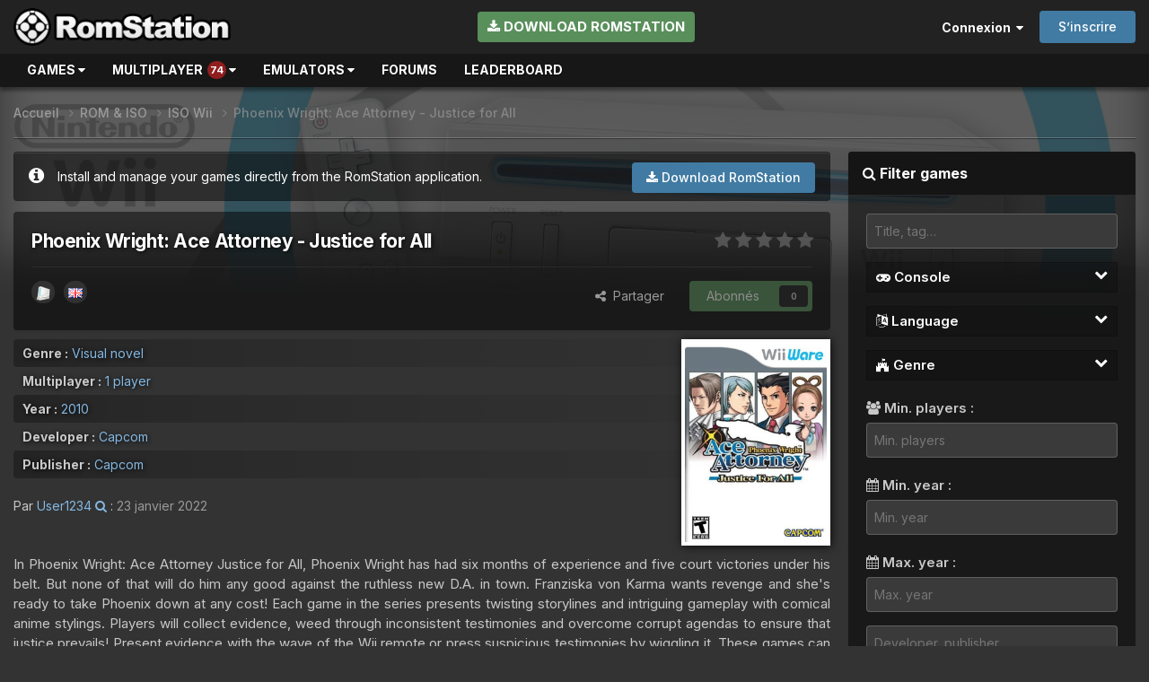

--- FILE ---
content_type: text/html;charset=UTF-8
request_url: https://www.romstation.fr/games/wii/phoenix-wright-ace-attorney-justice-for-all-r75315
body_size: 18649
content:
<!DOCTYPE html>
<html lang="fr-FR" dir="ltr">
	<head>
		<meta charset="utf-8">
        
		<title>Phoenix Wright: Ace Attorney - Justice for All </title>
		
		
			<script>
  var _paq = window._paq = window._paq || [];
  _paq.push(['trackPageView']);
  _paq.push(['enableLinkTracking']);
  (function() {
    var u="https://oracle.romstation.fr/";
    _paq.push(['setTrackerUrl', u+'matomo.php']);
    _paq.push(['setSiteId', '1']);
    var d=document, g=d.createElement('script'), s=d.getElementsByTagName('script')[0];
    g.async=true; g.src=u+'matomo.js'; s.parentNode.insertBefore(g,s);
  })();
</script>
<noscript><p><img src="https://oracle.romstation.fr/matomo.php?idsite=1&amp;rec=1" style="border:0;" alt="" /></p></noscript>
		
		
		

	<meta name="viewport" content="width=device-width, initial-scale=1">



	<meta name="twitter:card" content="summary_large_image" />



	
		
			
				<meta property="og:title" content="Phoenix Wright: Ace Attorney - Justice for All ">
			
		
	

	
		
			
				<meta property="og:type" content="website">
			
		
	

	
		
			
				<meta property="og:url" content="https://www.romstation.fr/games/wii/phoenix-wright-ace-attorney-justice-for-all-r75315/">
			
		
	

	
		
			
				<meta name="description" content=" Phoenix Wright: Ace Attorney - Justice for All">
			
		
	

	
		
			
				<meta property="og:description" content=" Phoenix Wright: Ace Attorney - Justice for All">
			
		
	

	
		
			
				<meta property="og:image" content="https://www.romstation.fr/uploads//romstation/resources/games/wii/mini_cover/75315.jpg">
			
		
	

	
		
			
				<meta property="og:site_name" content="RomStation">
			
		
	

	
		
			
				<meta property="og:locale" content="fr_FR">
			
		
	


	
		<link rel="canonical" href="https://www.romstation.fr/games/wii/phoenix-wright-ace-attorney-justice-for-all-r75315/" />
	




<link rel="manifest" href="https://www.romstation.fr/manifest.webmanifest/">
<meta name="msapplication-config" content="https://www.romstation.fr/browserconfig.xml/">
<meta name="msapplication-starturl" content="/">
<meta name="application-name" content="RomStation">
<meta name="apple-mobile-web-app-title" content="RomStation">

	<meta name="theme-color" content="#222222">



	<link rel="mask-icon" href="https://www.romstation.fr/uploads/monthly_2023_03/icon3.svg" color="#ffffff">




	

	
		
			<link rel="icon" sizes="36x36" href="https://www.romstation.fr/uploads/monthly_2023_03/android-chrome-36x36.png">
		
	

	
		
			<link rel="icon" sizes="48x48" href="https://www.romstation.fr/uploads/monthly_2023_03/android-chrome-48x48.png">
		
	

	
		
			<link rel="icon" sizes="72x72" href="https://www.romstation.fr/uploads/monthly_2023_03/android-chrome-72x72.png">
		
	

	
		
			<link rel="icon" sizes="96x96" href="https://www.romstation.fr/uploads/monthly_2023_03/android-chrome-96x96.png">
		
	

	
		
			<link rel="icon" sizes="144x144" href="https://www.romstation.fr/uploads/monthly_2023_03/android-chrome-144x144.png">
		
	

	
		
			<link rel="icon" sizes="192x192" href="https://www.romstation.fr/uploads/monthly_2023_03/android-chrome-192x192.png">
		
	

	
		
			<link rel="icon" sizes="256x256" href="https://www.romstation.fr/uploads/monthly_2023_03/android-chrome-256x256.png">
		
	

	
		
			<link rel="icon" sizes="384x384" href="https://www.romstation.fr/uploads/monthly_2023_03/android-chrome-384x384.png">
		
	

	
		
			<link rel="icon" sizes="512x512" href="https://www.romstation.fr/uploads/monthly_2023_03/android-chrome-512x512.png">
		
	

	
		
			<meta name="msapplication-square70x70logo" content="https://www.romstation.fr/uploads/monthly_2023_03/msapplication-square70x70logo.png"/>
		
	

	
		
			<meta name="msapplication-TileImage" content="https://www.romstation.fr/uploads/monthly_2023_03/msapplication-TileImage.png"/>
		
	

	
		
			<meta name="msapplication-square150x150logo" content="https://www.romstation.fr/uploads/monthly_2023_03/msapplication-square150x150logo.png"/>
		
	

	
		
			<meta name="msapplication-wide310x150logo" content="https://www.romstation.fr/uploads/monthly_2023_03/msapplication-wide310x150logo.png"/>
		
	

	
		
			<meta name="msapplication-square310x310logo" content="https://www.romstation.fr/uploads/monthly_2023_03/msapplication-square310x310logo.png"/>
		
	

	
		
			
				<link rel="apple-touch-icon" href="https://www.romstation.fr/uploads/monthly_2023_03/apple-touch-icon-57x57.png">
			
		
	

	
		
			
				<link rel="apple-touch-icon" sizes="60x60" href="https://www.romstation.fr/uploads/monthly_2023_03/apple-touch-icon-60x60.png">
			
		
	

	
		
			
				<link rel="apple-touch-icon" sizes="72x72" href="https://www.romstation.fr/uploads/monthly_2023_03/apple-touch-icon-72x72.png">
			
		
	

	
		
			
				<link rel="apple-touch-icon" sizes="76x76" href="https://www.romstation.fr/uploads/monthly_2023_03/apple-touch-icon-76x76.png">
			
		
	

	
		
			
				<link rel="apple-touch-icon" sizes="114x114" href="https://www.romstation.fr/uploads/monthly_2023_03/apple-touch-icon-114x114.png">
			
		
	

	
		
			
				<link rel="apple-touch-icon" sizes="120x120" href="https://www.romstation.fr/uploads/monthly_2023_03/apple-touch-icon-120x120.png">
			
		
	

	
		
			
				<link rel="apple-touch-icon" sizes="144x144" href="https://www.romstation.fr/uploads/monthly_2023_03/apple-touch-icon-144x144.png">
			
		
	

	
		
			
				<link rel="apple-touch-icon" sizes="152x152" href="https://www.romstation.fr/uploads/monthly_2023_03/apple-touch-icon-152x152.png">
			
		
	

	
		
			
				<link rel="apple-touch-icon" sizes="180x180" href="https://www.romstation.fr/uploads/monthly_2023_03/apple-touch-icon-180x180.png">
			
		
	




	<meta name="mobile-web-app-capable" content="yes">
	<meta name="apple-touch-fullscreen" content="yes">
	<meta name="apple-mobile-web-app-capable" content="yes">

	
		
	
		
			<link rel="apple-touch-startup-image" media="screen and (device-width: 568px) and (device-height: 320px) and (-webkit-device-pixel-ratio: 2) and (orientation: landscape)" href="https://www.romstation.fr/uploads/monthly_2023_03/apple-startup-1136x640.png">
		
	
		
			<link rel="apple-touch-startup-image" media="screen and (device-width: 812px) and (device-height: 375px) and (-webkit-device-pixel-ratio: 3) and (orientation: landscape)" href="https://www.romstation.fr/uploads/monthly_2023_03/apple-startup-2436x1125.png">
		
	
		
			<link rel="apple-touch-startup-image" media="screen and (device-width: 896px) and (device-height: 414px) and (-webkit-device-pixel-ratio: 2) and (orientation: landscape)" href="https://www.romstation.fr/uploads/monthly_2023_03/apple-startup-1792x828.png">
		
	
		
			<link rel="apple-touch-startup-image" media="screen and (device-width: 414px) and (device-height: 896px) and (-webkit-device-pixel-ratio: 2) and (orientation: portrait)" href="https://www.romstation.fr/uploads/monthly_2023_03/apple-startup-828x1792.png">
		
	
		
			<link rel="apple-touch-startup-image" media="screen and (device-width: 667px) and (device-height: 375px) and (-webkit-device-pixel-ratio: 2) and (orientation: landscape)" href="https://www.romstation.fr/uploads/monthly_2023_03/apple-startup-1334x750.png">
		
	
		
			<link rel="apple-touch-startup-image" media="screen and (device-width: 414px) and (device-height: 896px) and (-webkit-device-pixel-ratio: 3) and (orientation: portrait)" href="https://www.romstation.fr/uploads/monthly_2023_03/apple-startup-1242x2688.png">
		
	
		
			<link rel="apple-touch-startup-image" media="screen and (device-width: 736px) and (device-height: 414px) and (-webkit-device-pixel-ratio: 3) and (orientation: landscape)" href="https://www.romstation.fr/uploads/monthly_2023_03/apple-startup-2208x1242.png">
		
	
		
			<link rel="apple-touch-startup-image" media="screen and (device-width: 375px) and (device-height: 812px) and (-webkit-device-pixel-ratio: 3) and (orientation: portrait)" href="https://www.romstation.fr/uploads/monthly_2023_03/apple-startup-1125x2436.png">
		
	
		
			<link rel="apple-touch-startup-image" media="screen and (device-width: 414px) and (device-height: 736px) and (-webkit-device-pixel-ratio: 3) and (orientation: portrait)" href="https://www.romstation.fr/uploads/monthly_2023_03/apple-startup-1242x2208.png">
		
	
		
			<link rel="apple-touch-startup-image" media="screen and (device-width: 1366px) and (device-height: 1024px) and (-webkit-device-pixel-ratio: 2) and (orientation: landscape)" href="https://www.romstation.fr/uploads/monthly_2023_03/apple-startup-2732x2048.png">
		
	
		
			<link rel="apple-touch-startup-image" media="screen and (device-width: 896px) and (device-height: 414px) and (-webkit-device-pixel-ratio: 3) and (orientation: landscape)" href="https://www.romstation.fr/uploads/monthly_2023_03/apple-startup-2688x1242.png">
		
	
		
			<link rel="apple-touch-startup-image" media="screen and (device-width: 1112px) and (device-height: 834px) and (-webkit-device-pixel-ratio: 2) and (orientation: landscape)" href="https://www.romstation.fr/uploads/monthly_2023_03/apple-startup-2224x1668.png">
		
	
		
			<link rel="apple-touch-startup-image" media="screen and (device-width: 375px) and (device-height: 667px) and (-webkit-device-pixel-ratio: 2) and (orientation: portrait)" href="https://www.romstation.fr/uploads/monthly_2023_03/apple-startup-750x1334.png">
		
	
		
			<link rel="apple-touch-startup-image" media="screen and (device-width: 1024px) and (device-height: 1366px) and (-webkit-device-pixel-ratio: 2) and (orientation: portrait)" href="https://www.romstation.fr/uploads/monthly_2023_03/apple-startup-2048x2732.png">
		
	
		
			<link rel="apple-touch-startup-image" media="screen and (device-width: 1194px) and (device-height: 834px) and (-webkit-device-pixel-ratio: 2) and (orientation: landscape)" href="https://www.romstation.fr/uploads/monthly_2023_03/apple-startup-2388x1668.png">
		
	
		
			<link rel="apple-touch-startup-image" media="screen and (device-width: 834px) and (device-height: 1112px) and (-webkit-device-pixel-ratio: 2) and (orientation: portrait)" href="https://www.romstation.fr/uploads/monthly_2023_03/apple-startup-1668x2224.png">
		
	
		
			<link rel="apple-touch-startup-image" media="screen and (device-width: 320px) and (device-height: 568px) and (-webkit-device-pixel-ratio: 2) and (orientation: portrait)" href="https://www.romstation.fr/uploads/monthly_2023_03/apple-startup-640x1136.png">
		
	
		
			<link rel="apple-touch-startup-image" media="screen and (device-width: 834px) and (device-height: 1194px) and (-webkit-device-pixel-ratio: 2) and (orientation: portrait)" href="https://www.romstation.fr/uploads/monthly_2023_03/apple-startup-1668x2388.png">
		
	
		
			<link rel="apple-touch-startup-image" media="screen and (device-width: 1024px) and (device-height: 768px) and (-webkit-device-pixel-ratio: 2) and (orientation: landscape)" href="https://www.romstation.fr/uploads/monthly_2023_03/apple-startup-2048x1536.png">
		
	
		
			<link rel="apple-touch-startup-image" media="screen and (device-width: 768px) and (device-height: 1024px) and (-webkit-device-pixel-ratio: 2) and (orientation: portrait)" href="https://www.romstation.fr/uploads/monthly_2023_03/apple-startup-1536x2048.png">
		
	
		
			<link rel="apple-touch-startup-image" media="screen and (device-width: 820px) and (device-height: 1180px) and (-webkit-device-pixel-ratio: 2) and (orientation: landscape)" href="https://www.romstation.fr/uploads/monthly_2023_03/apple-startup-2360x1640.png">
		
	
		
			<link rel="apple-touch-startup-image" media="screen and (device-width: 1180px) and (device-height: 820px) and (-webkit-device-pixel-ratio: 2) and (orientation: portrait)" href="https://www.romstation.fr/uploads/monthly_2023_03/apple-startup-1640x2360.png">
		
	
		
			<link rel="apple-touch-startup-image" media="screen and (device-width: 810px) and (device-height: 1080px) and (-webkit-device-pixel-ratio: 2) and (orientation: landscape)" href="https://www.romstation.fr/uploads/monthly_2023_03/apple-startup-2160x1620.png">
		
	
		
			<link rel="apple-touch-startup-image" media="screen and (device-width: 1080px) and (device-height: 810px) and (-webkit-device-pixel-ratio: 2) and (orientation: portrait)" href="https://www.romstation.fr/uploads/monthly_2023_03/apple-startup-1620x2160.png">
		
	
		
			<link rel="apple-touch-startup-image" media="screen and (device-width: 926px) and (device-height: 428px) and (-webkit-device-pixel-ratio: 3) and (orientation: landscape)" href="https://www.romstation.fr/uploads/monthly_2023_03/apple-startup-2778x1284.png">
		
	
		
			<link rel="apple-touch-startup-image" media="screen and (device-width: 428px) and (device-height: 926px) and (-webkit-device-pixel-ratio: 3) and (orientation: portrait)" href="https://www.romstation.fr/uploads/monthly_2023_03/apple-startup-1284x2778.png">
		
	
		
			<link rel="apple-touch-startup-image" media="screen and (device-width: 844px) and (device-height: 390px) and (-webkit-device-pixel-ratio: 3) and (orientation: landscape)" href="https://www.romstation.fr/uploads/monthly_2023_03/apple-startup-2532x1170.png">
		
	
		
			<link rel="apple-touch-startup-image" media="screen and (device-width: 390px) and (device-height: 844px) and (-webkit-device-pixel-ratio: 3) and (orientation: portrait)" href="https://www.romstation.fr/uploads/monthly_2023_03/apple-startup-1170x2532.png">
		
	
		
			<link rel="apple-touch-startup-image" media="screen and (device-width: 780px) and (device-height: 360px) and (-webkit-device-pixel-ratio: 3) and (orientation: landscape)" href="https://www.romstation.fr/uploads/monthly_2023_03/apple-startup-2340x1080.png">
		
	


<link rel="preload" href="//www.romstation.fr/applications/core/interface/font/fontawesome-webfont.woff2?v=4.7.0" as="font" crossorigin="anonymous">
		


	<link rel="preconnect" href="https://fonts.googleapis.com">
	<link rel="preconnect" href="https://fonts.gstatic.com" crossorigin>
	
		<link href="https://fonts.googleapis.com/css2?family=Inter:wght@300;400;500;600;700&display=swap" rel="stylesheet">
	



	<link rel='stylesheet' href='https://www.romstation.fr/uploads/css_built_7/341e4a57816af3ba440d891ca87450ff_framework.css?v=7e9594d9461747262911' media='all'>

	<link rel='stylesheet' href='https://www.romstation.fr/uploads/css_built_7/05e81b71abe4f22d6eb8d1a929494829_responsive.css?v=7e9594d9461747262911' media='all'>

	<link rel='stylesheet' href='https://www.romstation.fr/uploads/css_built_7/20446cf2d164adcc029377cb04d43d17_flags.css?v=7e9594d9461747262911' media='all'>

	<link rel='stylesheet' href='https://www.romstation.fr/uploads/css_built_7/90eb5adf50a8c640f633d47fd7eb1778_core.css?v=7e9594d9461747262911' media='all'>

	<link rel='stylesheet' href='https://www.romstation.fr/uploads/css_built_7/5a0da001ccc2200dc5625c3f3934497d_core_responsive.css?v=7e9594d9461747262911' media='all'>

	<link rel='stylesheet' href='https://www.romstation.fr/uploads/page_objects/games.css.3f092d080d0a996ddd8d900bb29b44c7.css?v=7e9594d9461747262911' media='all'>

	<link rel='stylesheet' href='https://www.romstation.fr/uploads/css_built_7/9037af43189dec1f1ca4d162227a3350_record.css?v=7e9594d9461747262911' media='all'>

	<link rel='stylesheet' href='https://www.romstation.fr/uploads/css_built_7/97c0a48072ce601c9764cb6b00a6588a_page.css?v=7e9594d9461747262911' media='all'>





<link rel='stylesheet' href='https://www.romstation.fr/uploads/css_built_7/258adbb6e4f3e83cd3b355f84e3fa002_custom.css?v=7e9594d9461747262911' media='all'>




		

	
	<script type='text/javascript'>
		var ipsDebug = false;		
	
		var CKEDITOR_BASEPATH = '//www.romstation.fr/applications/core/interface/ckeditor/ckeditor/';
	
		var ipsSettings = {
			
			
			cookie_domain: ".romstation.fr",
			
			cookie_path: "/",
			
			cookie_prefix: "ips41_",
			
			
			cookie_ssl: true,
			
			upload_imgURL: "",
			message_imgURL: "",
			notification_imgURL: "",
			baseURL: "//www.romstation.fr/",
			jsURL: "//www.romstation.fr/applications/core/interface/js/js.php",
			csrfKey: "d74eb474d80cf6f0a02290dd4ddf7509",
			antiCache: "7e9594d9461747262911",
			jsAntiCache: "7e9594d9461769090945",
			disableNotificationSounds: true,
			useCompiledFiles: true,
			links_external: true,
			memberID: 0,
			lazyLoadEnabled: true,
			blankImg: "//www.romstation.fr/applications/core/interface/js/spacer.png",
			googleAnalyticsEnabled: false,
			matomoEnabled: true,
			viewProfiles: true,
			mapProvider: 'none',
			mapApiKey: '',
			pushPublicKey: "BMnXhv6MRErqyjUXpL_rpGMIOKxFLZlZcdmgZa7oV4f5agSrP0d5bE7QQJ2vUZTDnr4-Ceysr27GKaq0HWtkZ0s",
			relativeDates: true
		};
		
		
		
		
			ipsSettings['maxImageDimensions'] = {
				width: 1000,
				height: 750
			};
		
		
	</script>





<script type='text/javascript' src='https://www.romstation.fr/uploads/javascript_global/root_library.js?v=7e9594d9461769090945' data-ips></script>


<script type='text/javascript' src='https://www.romstation.fr/uploads/javascript_global/root_js_lang_2.js?v=7e9594d9461769090945' data-ips></script>


<script type='text/javascript' src='https://www.romstation.fr/uploads/javascript_global/root_framework.js?v=7e9594d9461769090945' data-ips></script>


<script type='text/javascript' src='https://www.romstation.fr/uploads/javascript_core/global_global_core.js?v=7e9594d9461769090945' data-ips></script>


<script type='text/javascript' src='https://www.romstation.fr/uploads/javascript_global/root_front.js?v=7e9594d9461769090945' data-ips></script>


<script type='text/javascript' src='https://www.romstation.fr/uploads/javascript_core/front_front_core.js?v=7e9594d9461769090945' data-ips></script>


<script type='text/javascript' src='https://www.romstation.fr/uploads/javascript_cms/front_app.js?v=7e9594d9461769090945' data-ips></script>


<script type='text/javascript' src='https://www.romstation.fr/uploads/javascript_global/root_map.js?v=7e9594d9461769090945' data-ips></script>



	<script type='text/javascript'>
		
			ips.setSetting( 'date_format', jQuery.parseJSON('"dd\/mm\/yy"') );
		
			ips.setSetting( 'date_first_day', jQuery.parseJSON('0') );
		
			ips.setSetting( 'ipb_url_filter_option', jQuery.parseJSON('"none"') );
		
			ips.setSetting( 'url_filter_any_action', jQuery.parseJSON('"allow"') );
		
			ips.setSetting( 'bypass_profanity', jQuery.parseJSON('0') );
		
			ips.setSetting( 'emoji_style', jQuery.parseJSON('"native"') );
		
			ips.setSetting( 'emoji_shortcodes', jQuery.parseJSON('true') );
		
			ips.setSetting( 'emoji_ascii', jQuery.parseJSON('true') );
		
			ips.setSetting( 'emoji_cache', jQuery.parseJSON('1678434574') );
		
			ips.setSetting( 'image_jpg_quality', jQuery.parseJSON('85') );
		
			ips.setSetting( 'cloud2', jQuery.parseJSON('false') );
		
			ips.setSetting( 'isAnonymous', jQuery.parseJSON('false') );
		
		
	</script>



<script type='application/ld+json'>
{
    "@context": "http://schema.org/",
    "@type": "VideoGame",
    "image": "https://www.romstation.fr/romstation/resources/games/wii/mini_cover/75315.jpg",
    "applicationCategory": "Game",
    "name": "Phoenix Wright: Ace Attorney - Justice for All",
    "aggregateRating": {
        "@type": "AggregateRating",
        "ratingValue": 0,
        "ratingCount": 0,
        "bestRating": 5,
        "worstRating": 0
    }
}	
</script>

<script type='application/ld+json'>
{
    "@context": "http://www.schema.org",
    "publisher": "https://www.romstation.fr/#organization",
    "@type": "WebSite",
    "@id": "https://www.romstation.fr/#website",
    "mainEntityOfPage": "https://www.romstation.fr/",
    "name": "RomStation",
    "url": "https://www.romstation.fr/",
    "potentialAction": {
        "type": "SearchAction",
        "query-input": "required name=query",
        "target": "https://www.romstation.fr/search/?q={query}"
    },
    "inLanguage": [
        {
            "@type": "Language",
            "name": "English",
            "alternateName": "en-US"
        },
        {
            "@type": "Language",
            "name": "Fran\u00e7ais",
            "alternateName": "fr-FR"
        }
    ]
}	
</script>

<script type='application/ld+json'>
{
    "@context": "http://www.schema.org",
    "@type": "Organization",
    "@id": "https://www.romstation.fr/#organization",
    "mainEntityOfPage": "https://www.romstation.fr/",
    "name": "RomStation",
    "url": "https://www.romstation.fr/",
    "logo": {
        "@type": "ImageObject",
        "@id": "https://www.romstation.fr/#logo",
        "url": "https://www.romstation.fr/uploads/monthly_2023_03/logo_long.png.39e5c459ea0999296adc3db83fd6595e.png"
    }
}	
</script>

<script type='application/ld+json'>
{
    "@context": "http://schema.org",
    "@type": "BreadcrumbList",
    "itemListElement": [
        {
            "@type": "ListItem",
            "position": 1,
            "item": {
                "@id": "https://www.romstation.fr/games/",
                "name": "ROM &amp; ISO"
            }
        },
        {
            "@type": "ListItem",
            "position": 2,
            "item": {
                "@id": "https://www.romstation.fr/games/wii/",
                "name": "ISO Wii"
            }
        }
    ]
}	
</script>



<script type='text/javascript'>
    (() => {
        let gqlKeys = [];
        for (let [k, v] of Object.entries(gqlKeys)) {
            ips.setGraphQlData(k, v);
        }
    })();
</script>

		

	
	<link rel='shortcut icon' href='https://www.romstation.fr/uploads/monthly_2020_01/favicon.ico.6145318ecfd81f8ac079a6042a29e750.ico' type="image/x-icon">

      	<script src="/romstation/resources/js/back-to-top.js"></script>
      	<script src="/romstation/resources/js/lazysizes.min.js" async=""></script>
      	<script src="/romstation/resources/js/ls.unveilhooks.min.js"></script>
	</head>
	<body class='ipsApp ipsApp_front ipsJS_none ipsClearfix cCmsDatabase_games' data-controller='core.front.core.app' data-message="" data-pageApp='cms' data-pageLocation='front' data-pageModule='pages' data-pageController='page' data-pageID='75315'  data-pageName="games">
		
        

        

		  <a href='#ipsLayout_mainArea' class='ipsHide' title='Aller au contenu principal de cette page' accesskey='m'>Aller au contenu</a>
		<div id='ipsLayout_header' class='ipsClearfix'>
			




			<header>
				<div class='ipsLayout_container'>
					


<a href='https://www.romstation.fr/' id='elLogo' accesskey='1'><img src="https://www.romstation.fr/uploads/monthly_2023_03/logo_long.png.39e5c459ea0999296adc3db83fd6595e.png" alt='RomStation'></a>
<a href='https://www.romstation.fr/' id='mobile-logo' accesskey='1'><img src="/romstation/resources/images/mobile-logo.png" alt='RomStation'></a>

                  	
					    <span id="install_rs"><a href="/installation" class="ipsButton ipsButton_light"><i class="fa fa-download"></i> Download RomStation</a></span>
    <script type="text/javascript">
        disableDownloadLink();

        function disableDownloadLink(){
            var soft = getRsCookie('rs_type6');
            if (soft == 1) {
                document.getElementById("install_rs").innerHTML = '<style type="text/css">#install_rs2{display:none;}</style>';
            }
        }

        function getRsCookie(cname) {
            var name = cname + "=";
            var decodedCookie = decodeURIComponent(document.cookie);
            var ca = decodedCookie.split(';');
            for(var i = 0; i <ca.length; i++) {
                var c = ca[i];
                while (c.charAt(0) == ' ') {
                    c = c.substring(1);
                }
                if (c.indexOf(name) == 0) {
                    return c.substring(name.length, c.length);
                }
            }
            return "";
        }
    </script>
					
						

	<ul id="elUserNav" class="ipsList_inline cSignedOut ipsResponsive_showDesktop">
		
        
		
        
        
            
            
	


	<li class='cUserNav_icon ipsHide' id='elCart_container'></li>
	<li class='elUserNav_sep ipsHide' id='elCart_sep'></li>

<li id="elSignInLink">
                <a href="https://www.romstation.fr/login/" data-ipsmenu-closeonclick="false" data-ipsmenu id="elUserSignIn">
                    Connexion  <i class="fa fa-caret-down"></i>
                </a>
                
<div id='elUserSignIn_menu' class='ipsMenu ipsMenu_auto ipsHide'>
	<form accept-charset='utf-8' method='post' action='https://www.romstation.fr/login/'>
		<input type="hidden" name="csrfKey" value="d74eb474d80cf6f0a02290dd4ddf7509">
		<input type="hidden" name="ref" value="aHR0cHM6Ly93d3cucm9tc3RhdGlvbi5mci9nYW1lcy93aWkvcGhvZW5peC13cmlnaHQtYWNlLWF0dG9ybmV5LWp1c3RpY2UtZm9yLWFsbC1yNzUzMTU=">
		<div data-role="loginForm">
			
			
			
				
<div class="ipsPad ipsForm ipsForm_vertical">
	<h4 class="ipsType_sectionHead">Connexion</h4>
	<br><br>
	<ul class='ipsList_reset'>
		<li class="ipsFieldRow ipsFieldRow_noLabel ipsFieldRow_fullWidth">
			
			
				<input type="text" placeholder="Pseudo ou adresse de courriel" name="auth" autocomplete="email">
			
		</li>
		<li class="ipsFieldRow ipsFieldRow_noLabel ipsFieldRow_fullWidth">
			<input type="password" placeholder="Mot de passe" name="password" autocomplete="current-password">
		</li>
		<li class="ipsFieldRow ipsFieldRow_checkbox ipsClearfix">
			<span class="ipsCustomInput">
				<input type="checkbox" name="remember_me" id="remember_me_checkbox" value="1" checked aria-checked="true">
				<span></span>
			</span>
			<div class="ipsFieldRow_content">
				<label class="ipsFieldRow_label" for="remember_me_checkbox">Se souvenir de moi</label>
				<span class="ipsFieldRow_desc">Non recommandé sur les ordinateurs partagés</span>
			</div>
		</li>
		<li class="ipsFieldRow ipsFieldRow_fullWidth">
			<button type="submit" name="_processLogin" value="usernamepassword" class="ipsButton ipsButton_primary ipsButton_small" id="elSignIn_submit">Connexion</button>
			
				<p class="ipsType_right ipsType_small">
					
						<a href='https://www.romstation.fr/lostpassword/' data-ipsDialog data-ipsDialog-title='Mot de passe oublié ?'>
					
					Mot de passe oublié ?</a>
				</p>
			
		</li>
	</ul>
</div>
			
		</div>
	</form>
</div>
            </li>
            
        
		
			<li>
				
					<a href="https://www.romstation.fr/register/" data-ipsdialog data-ipsdialog-size="narrow" data-ipsdialog-title="S’inscrire"  id="elRegisterButton" class="ipsButton ipsButton_normal ipsButton_primary">S’inscrire</a>
				
			</li>
		
	</ul>

						
<ul class='ipsMobileHamburger ipsList_reset ipsResponsive_hideDesktop'>
	<li data-ipsDrawer data-ipsDrawer-drawerElem='#elMobileDrawer'>
		<a href='#'>
			
			
				
			
			
			
			<i class='fa fa-navicon'></i>
		</a>
	</li>
</ul>
					
				</div>
			</header>
		</div>
      	

	<nav id="menu" data-controller='core.front.core.navBar' class='ipsNavBar_noSubBars ipsResponsive_showDesktop'>
		<div class='ipsNavBar_primary ipsLayout_container ipsNavBar_noSubBars'>
			
          	<ul data-role="primaryNavBar" class='ipsClearfix'>
              	<li class="nav-item">
                    <a class="nav-item-head" href="/games/?nav=cloud">Games <i class="fa fa-caret-down"></i></a>
                    <div class="sub-nav" style="width: 350px;">
                      <div class="nav-item">
                        <a href="/games/?nav=cloud"><i class="fa fa-cloud" aria-hidden="true"></i> CloudPlay</a>
                        <a href="/games/?nav=explore"><i class="fa fa-compass" aria-hidden="true"></i> Explore</a>
                        <a href="/games?order_disp=pop"><i class="fa fa-search" aria-hidden="true"></i> Advanced search</a>
                        <hr>
                        <a href="/games/psx"><div><img src="/romstation/resources/images/games/consoles/psx.png" /></div>Playstation</a>
                        <a href="/games/ps2"><div><img src="/romstation/resources/images/games/consoles/ps2.png" /></div>Playstation 2</a>
                        <a href="/games/psp"><div><img src="/romstation/resources/images/games/consoles/psp.png" /></div>PSP</a>
                        <a href="/games/ps3"><div><img src="/romstation/resources/images/games/consoles/ps3.png" /></div>Playstation 3</a>
                        <hr>
                        <a href="/games/nes"><div><img src="/romstation/resources/images/games/consoles/nes.png" /></div>NES</a>
                        <a href="/games/gb"><div><img src="/romstation/resources/images/games/consoles/gb.png" /></div>Game Boy</a>
                        <a href="/games/snes"><div><img src="/romstation/resources/images/games/consoles/snes.png" /></div>Super Nintendo</a>
                        <a href="/games/n64"><div><img src="/romstation/resources/images/games/consoles/n64.png" /></div>Nintendo 64</a>
                        <a href="/games/gbc"><div><img src="/romstation/resources/images/games/consoles/gbc.png" /></div>Game Boy Color</a>
                        <a href="/games/gba"><div><img src="/romstation/resources/images/games/consoles/gba.png" /></div>Game Boy Advance</a>
                        <a href="/games/ngc"><div><img src="/romstation/resources/images/games/consoles/ngc.png" /></div>GameCube</a>
                        <a href="/games/nds"><div><img src="/romstation/resources/images/games/consoles/nds.png" /></div>Nintendo DS</a>
                        <a href="/games/wii"><div><img src="/romstation/resources/images/games/consoles/wii.png" /></div>Wii</a>
                        <hr>
                        <a href="/games/xbox"><div><img src="/romstation/resources/images/games/consoles/xbox.png" /></div>Xbox</a>
                      </div>
                      <div class="nav-item">
                        <a href="/games/master-system"><div><img src="/romstation/resources/images/games/consoles/master-system.png" /></div>Master System</a>
                        <a href="/games/megadrive"><div><img src="/romstation/resources/images/games/consoles/megadrive.png" /></div>Megadrive</a>
                        <a href="/games/game-gear"><div><img src="/romstation/resources/images/games/consoles/game-gear.png" /></div>Game Gear</a>
                        <a href="/games/mega-cd"><div><img src="/romstation/resources/images/games/consoles/mega-cd.png" /></div>Mega-CD</a>
                        <a href="/games/model2"><div><img src="/romstation/resources/images/games/consoles/model2.png" /></div>Model 2</a>
                        <a href="/games/32x"><div><img src="/romstation/resources/images/games/consoles/32x.png" /></div>32X</a>
                        <a href="/games/saturn"><div><img src="/romstation/resources/images/games/consoles/saturn.png" /></div>Saturn</a>
                        <a href="/games/model3"><div><img src="/romstation/resources/images/games/consoles/model3.png" /></div>Model 3</a>
                        <a href="/games/naomi"><div><img src="/romstation/resources/images/games/consoles/naomi.png" /></div>Naomi</a>
                        <a href="/games/dreamcast"><div><img src="/romstation/resources/images/games/consoles/dreamcast.png" /></div>Dreamcast</a>
                        <hr>
                        <a href="/games/arcade"><div><img src="/romstation/resources/images/games/consoles/arcade.png" /></div>Arcade</a>
                        <a href="/games/pce"><div><img src="/romstation/resources/images/games/consoles/pce.png" /></div>PC Engine</a>
                        <a href="/games/pce-cd"><div><img src="/romstation/resources/images/games/consoles/pce-cd.png" /></div>PC Engine CD</a>
                        <a href="/games/neo-geo"><div><img src="/romstation/resources/images/games/consoles/neo-geo.png" /></div>Neo-Geo</a>
                        <a href="/games/3do"><div><img src="/romstation/resources/images/games/consoles/3do.png" /></div>3DO</a>
                        <a href="/games/atomiswave"><div><img src="/romstation/resources/images/games/consoles/atomiswave.png" /></div>Atomiswave</a>
                        <hr>
                        <a href="/games/dos"><div><img src="/romstation/resources/images/games/consoles/dos.png" /></div>DOS</a>
                        <a href="/games/win3x"><div><img src="/romstation/resources/images/games/consoles/win3x.png" /></div>Windows 3.x</a>
                        <a href="/games/pc"><div><img src="/romstation/resources/images/games/consoles/pc.png" /></div>PC</a>
                      </div>
                    </div>
                </li>
              	    <li class="nav-item">
	<a class="nav-item-head" href="/multiplayer"><span>Multiplayer</span><span id="multiplayer_counter"><span class="multi_counter" title="74 active players on 60 servers" data-ipstooltip>74</span></span> <i class="fa fa-caret-down"></i></a>
	<div class="sub-nav">
            <div class="nav-item">
                <a href="/romstation/scripts/lives/my_server.php?from=multiplayer"><i class="fa fa-user" aria-hidden="true"></i> My Servers</a>
                <hr>
                <a href="/multiplayer"><i class="fa fa-fire" aria-hidden="true"></i> Active servers</a>
                <a href="/servers"><i class="fa fa-server" aria-hidden="true"></i> Dedicated servers</a>
                <a href="/live"><i class="fa fa-play" aria-hidden="true"></i> Live</a>
                <a href="/videos"><i class="fa fa-repeat" aria-hidden="true"></i> Replay</a>
            </div>
	</div>
    </li>
                <li class="nav-item">
                  	<a class="nav-item-head" href="/emulators">Emulators <i class="fa fa-caret-down"></i></a>
                  	<div class="sub-nav" style="width: 330px;">
                        <div class="nav-item">
                            <a href="/emulators/?name=&console_id=3%2FPlaystation"><div><img src="/romstation/resources/images/games/consoles/psx.png" /></div>Playstation</a>
                            <a href="/emulators/?name=&console_id=10%2FPlaystation+2"><div><img src="/romstation/resources/images/games/consoles/ps2.png" /></div>Playstation 2</a>
                            <a href="/emulators/?name=&console_id=25%2FPlaystation+Portable"><div><img src="/romstation/resources/images/games/consoles/psp.png" /></div>PSP</a>
                            <hr>
                            <a href="/emulators/?name=&console_id=19%2FNES"><div><img src="/romstation/resources/images/games/consoles/nes.png" /></div>NES</a>
                            <a href="/emulators/?name=&console_id=14%2FGameBoy"><div><img src="/romstation/resources/images/games/consoles/gb.png" /></div>Game Boy</a>
                            <a href="/emulators/?name=&console_id=2%2FSuper+Nintendo"><div><img src="/romstation/resources/images/games/consoles/snes.png" /></div>Super Nintendo</a>
                            <a href="/emulators/?name=&console_id=4%2FNintendo+64"><div><img src="/romstation/resources/images/games/consoles/n64.png" /></div>Nintendo 64</a>
                            <a href="/emulators/?name=&console_id=15%2FGameBoy+Color"><div><img src="/romstation/resources/images/games/consoles/gbc.png" /></div>Game Boy Color</a>
                            <a href="/emulators/?name=&console_id=5%2FGameboy+Advance"><div><img src="/romstation/resources/images/games/consoles/gba.png" /></div>Game Boy Advance</a>
                            <a href="/emulators/?name=&console_id=9%2FGameCube"><div><img src="/romstation/resources/images/games/consoles/ngc.png" /></div>GameCube</a>
                            <a href="/emulators/?name=&console_id=29%2FNintendo+DS"><div><img src="/romstation/resources/images/games/consoles/nds.png" /></div>Nintendo DS</a>
                            <a href="/emulators/?name=&console_id=27%2FWii"><div><img src="/romstation/resources/images/games/consoles/wii.png" /></div>Wii</a>
                            <hr>
                            <a href="/emulators/?name=&console_id=16%2FMaster+System"><div><img src="/romstation/resources/images/games/consoles/master-system.png" /></div>Master System</a>
                          	<a href="/emulators/?name=&console_id=1%2FMegadrive"><div><img src="/romstation/resources/images/games/consoles/megadrive.png" /></div>Megadrive</a>
                            <a href="/emulators/?name=&console_id=13%2FGame+Gear"><div><img src="/romstation/resources/images/games/consoles/game-gear.png" /></div>Game Gear</a>
                        </div>
                        <div class="nav-item">
                            <a href="/emulators/?name=&console_id=17%2FMega-CD"><div><img src="/romstation/resources/images/games/consoles/mega-cd.png" /></div>Mega-CD</a>
                            <a href="/emulators/?name=&console_id=32%2FModel+2"><div><img src="/romstation/resources/images/games/consoles/model2.png" /></div>Model 2</a>
                            <a href="/emulators/?name=&console_id=11%2F32X"><div><img src="/romstation/resources/images/games/consoles/32x.png" /></div>32X</a>
                            <a href="/emulators/?name=&console_id=21%2FSaturn"><div><img src="/romstation/resources/images/games/consoles/saturn.png" /></div>Saturn</a>
                            <a href="/emulators/?name=&console_id=33%2FModel+3"><div><img src="/romstation/resources/images/games/consoles/model3.png" /></div>Model 3</a>
                            <a href="/emulators/?name=&console_id=31%2FNaomi"><div><img src="/romstation/resources/images/games/consoles/naomi.png" /></div>Naomi</a>
                            <a href="/emulators/?name=&console_id=6%2FDreamcast"><div><img src="/romstation/resources/images/games/consoles/dreamcast.png" /></div>Dreamcast</a>
                            <hr>
                            <a href="/emulators/?name=&console_id=12%2FArcade"><div><img src="/romstation/resources/images/games/consoles/arcade.png" /></div>Arcade</a>
                            <a href="/emulators/?name=&console_id=23%2FPC+Engine"><div><img src="/romstation/resources/images/games/consoles/pce.png" /></div>PC Engine</a>
                            <a href="/emulators/?name=&console_id=24%2FPC+Engine+CD"><div><img src="/romstation/resources/images/games/consoles/pce-cd.png" /></div>PC Engine CD</a>
                            <a href="/emulators/?name=&console_id=34%2FNeo-Geo"><div><img src="/romstation/resources/images/games/consoles/neo-geo.png" /></div>Neo-Geo</a>
                            <a href="/emulators/?name=&console_id=22%2F3DO"><div><img src="/romstation/resources/images/games/consoles/3do.png" /></div>3DO</a>
                            <a href="/emulators/?name=&console_id=30%2FAtomiswave"><div><img src="/romstation/resources/images/games/consoles/atomiswave.png" /></div>Atomiswave</a>
                            <hr>
                            <a href="/emulators/?name=&console_id=35%2FDOS"><div><img src="/romstation/resources/images/games/consoles/dos.png" /></div>DOS</a>
                            <a href="/emulators/?name=&console_id=36%2FWindows+3.x"><div><img src="/romstation/resources/images/games/consoles/win3x.png" /></div>Windows 3.x</a>
                        </div>
                    </div>
                </li>
                <li class="nav-item">
                  	<a class="nav-item-head" href="/forums">Forums</a>
                </li>
              	<li class="nav-item">
                  	<a class="nav-item-head" href="/leaderboard">Leaderboard</a>
                </li>
                
          	</ul>
			

		</div>
	</nav>

      	
<ul id='elMobileNav' class='ipsResponsive_hideDesktop' data-controller='core.front.core.mobileNav'>
	
		
			
			
				
				
			
				
					<li id='elMobileBreadcrumb'>
						<a href='https://www.romstation.fr/games/wii/'>
							<span>ISO Wii</span>
						</a>
					</li>
				
				
			
				
				
			
		
	
	
	
</ul>
      	<div id="kubrick-overlay"><div id="inner-overlay"></div></div>
		<main id='ipsLayout_body' class='ipsLayout_container'>
			<div id='ipsLayout_contentArea'>
				<div id='ipsLayout_contentWrapper'>
					
<nav class='ipsBreadcrumb ipsBreadcrumb_top ipsFaded_withHover'>
	

	<ul data-role="breadcrumbList">
		<li>
			<a title="Accueil" href='https://www.romstation.fr/'>
				<span>Accueil <i class='fa fa-angle-right'></i></span>
			</a>
		</li>
		
		
			<li>
				
					<a href='https://www.romstation.fr/games/'>
						<span>ROM &amp; ISO <i class='fa fa-angle-right' aria-hidden="true"></i></span>
					</a>
				
			</li>
		
			<li>
				
					<a href='https://www.romstation.fr/games/wii/'>
						<span>ISO Wii <i class='fa fa-angle-right' aria-hidden="true"></i></span>
					</a>
				
			</li>
		
			<li>
				
					Phoenix Wright: Ace Attorney - Justice for All
				
			</li>
		
	</ul>
</nav>
					
					<div id='ipsLayout_mainArea'>
                      	
                      	
                      		<div id='install_rs2' class="ipsMessage ipsMessage_general">
                              <a href="/installation" class="ipsPos_right ipsButton ipsButton_primary ipsButton_verySmall"><i class="fa fa-download" aria-hidden="true"></i> Download RomStation</a>
                              Install and manage your games directly from the RomStation application.
                  			</div>
                      	
						
						
						
						

	




						
<div id="elCmsPageWrap" data-pageid="19">












<div class='ipsPageHeader ipsBox ipsResponsive_pull ipsPadding ipsClearfix'>
	<div class='ipsFlex ipsFlex-ai:center ipsFlex-fw:wrap ipsGap:4'>
		<div class='ipsFlex-flex:11'>
			<h1 class='ipsType_pageTitle ipsContained_container'>
				

				
				
				
				<span class='ipsType_break ipsContained'>Phoenix Wright: Ace Attorney - Justice for All</span>
			</h1>
			
		</div>
		<div class='ipsFlex-flex:00'>
			
				<div>
<div  class='ipsClearfix ipsRating  ipsRating_veryLarge'>
	
	<ul class='ipsRating_collective'>
		
			
				<li class='ipsRating_off'>
					<i class='fa fa-star'></i>
				</li>
			
		
			
				<li class='ipsRating_off'>
					<i class='fa fa-star'></i>
				</li>
			
		
			
				<li class='ipsRating_off'>
					<i class='fa fa-star'></i>
				</li>
			
		
			
				<li class='ipsRating_off'>
					<i class='fa fa-star'></i>
				</li>
			
		
			
				<li class='ipsRating_off'>
					<i class='fa fa-star'></i>
				</li>
			
		
	</ul>
</div></div>
			
		</div>
	</div>

	<hr class='ipsHr'>
	<div class='ipsPageHeader__meta ipsFlex ipsFlex-jc:between ipsFlex-ai:center ipsFlex-fw:wrap ipsGap:3'>
		<div class='ipsFlex-flex:11'>
          	<span class='game_page_icons'>
				<style type="text/css">
    #kubrick-overlay {
    background-image: url(/romstation/resources/games/wii/banner/default.jpg);
}
</style>
    <a href="/games/wii"><img title="Wii" data-ipstooltip alt="Wii" src="/romstation/resources/images/games/consoles/wii.png" /></a>
    
    <a href="/games?languages_id[]=1%2FEnglish"><img src="/romstation/resources/images/flags/gb.png" alt="English" data-ipstooltip title="English" /></a>
          	</span>
          	
		</div>
		<div class='ipsFlex-flex:00 ipsResponsive_hidePhone'>
			<div class='ipsFlex ipsFlex-ai:center ipsGap:3 ipsGap_row:0'>
				
					


    <a href='#elShareItem_266470143_menu' id='elShareItem_266470143' data-ipsMenu class='ipsShareButton ipsButton ipsButton_verySmall ipsButton_link ipsButton_link--light'>
        <span><i class='fa fa-share-alt'></i></span> &nbsp;Partager
    </a>

    <div class='ipsPadding ipsMenu ipsMenu_auto ipsHide' id='elShareItem_266470143_menu' data-controller="core.front.core.sharelink">
        <ul class='ipsList_inline'>
            
                <li>
<a href="https://twitter.com/share?url=https%3A%2F%2Fwww.romstation.fr%2Fgames%2Fwii%2Fphoenix-wright-ace-attorney-justice-for-all-r75315%2F" class="cShareLink cShareLink_twitter" target="_blank" data-role="shareLink" title='Partager sur Twitter' data-ipsTooltip rel='nofollow noopener'>
	<i class="fa fa-twitter"></i>
</a></li>
            
                <li>
<a href="https://www.facebook.com/sharer/sharer.php?u=https%3A%2F%2Fwww.romstation.fr%2Fgames%2Fwii%2Fphoenix-wright-ace-attorney-justice-for-all-r75315%2F" class="cShareLink cShareLink_facebook" target="_blank" data-role="shareLink" title='Partager sur Facebook' data-ipsTooltip rel='noopener nofollow'>
	<i class="fa fa-facebook"></i>
</a></li>
            
                <li>
<a href="https://www.reddit.com/submit?url=https%3A%2F%2Fwww.romstation.fr%2Fgames%2Fwii%2Fphoenix-wright-ace-attorney-justice-for-all-r75315%2F&amp;title=Phoenix+Wright%3A+Ace+Attorney+-+Justice+for+All" rel="nofollow noopener" class="cShareLink cShareLink_reddit" target="_blank" title='Partager sur Reddit' data-ipsTooltip>
	<i class="fa fa-reddit"></i>
</a></li>
            
                <li>
<a href="mailto:?subject=Phoenix%20Wright%3A%20Ace%20Attorney%20-%20Justice%20for%20All&body=https%3A%2F%2Fwww.romstation.fr%2Fgames%2Fwii%2Fphoenix-wright-ace-attorney-justice-for-all-r75315%2F" rel='nofollow' class='cShareLink cShareLink_email' title='Partager via courriel' data-ipsTooltip>
	<i class="fa fa-envelope"></i>
</a></li>
            
                <li>
<a href="https://pinterest.com/pin/create/button/?url=https://www.romstation.fr/games/wii/phoenix-wright-ace-attorney-justice-for-all-r75315/&amp;media=https://www.romstation.fr/uploads/monthly_2020_01/rsfb.jpg.73baed65af3a12fb7b6befaee96bee88.jpg" class="cShareLink cShareLink_pinterest" rel="nofollow noopener" target="_blank" data-role="shareLink" title='Partager sur Pinterest' data-ipsTooltip>
	<i class="fa fa-pinterest"></i>
</a></li>
            
        </ul>
        
            <hr class='ipsHr'>
            <button class='ipsHide ipsButton ipsButton_verySmall ipsButton_light ipsButton_fullWidth ipsMargin_top:half' data-controller='core.front.core.webshare' data-role='webShare' data-webShareTitle='Phoenix Wright: Ace Attorney - Justice for All' data-webShareText='Phoenix Wright: Ace Attorney - Justice for All' data-webShareUrl='https://www.romstation.fr/games/wii/phoenix-wright-ace-attorney-justice-for-all-r75315/'>More sharing options...</button>
        
    </div>

				
				

<div data-followApp='cms' data-followArea='records13' data-followID='75315' data-controller='core.front.core.followButton'>
	

	<a href='https://www.romstation.fr/login/' rel="nofollow" class="ipsFollow ipsPos_middle ipsButton ipsButton_light ipsButton_verySmall ipsButton_disabled" data-role="followButton" data-ipsTooltip title='Connectez-vous pour activer le suivi'>
		<span>Abonnés</span>
		<span class='ipsCommentCount'>0</span>
	</a>

</div>
			</div>
		</div>
	</div>
</div>

<div class="game_files_list"></div><a id="game_page_jaquette" href="/romstation/resources/games/wii/cover/75315.jpg?1642932319" title="Phoenix Wright: Ace Attorney - Justice for All" data-ipslightbox="" data-ipslightbox-group="screen_trip" >
    <img src="/romstation/resources/games/wii/cover/75315.jpg?1642932319" alt="Phoenix Wright: Ace Attorney - Justice for All" title="Phoenix Wright: Ace Attorney - Justice for All">
</a>        <div id="option_game_all">
            <p class="option_game_1"><b>Genre :</b> <a href="/games?genres_id[]=116%2FVisual+novel">Visual novel</a></p><p class="option_game_2"><b>Multiplayer :</b> <a href="/games?game_players=1">1 player</a></p><p class="option_game_1"><b>Year :</b> <a href="/games?release_date_min=2010&release_date_max=2010">2010</a></p><p class="option_game_2"><b>Developer :</b> <a href="/games?dev_edit_name=Capcom">Capcom</a></p><p class="option_game_1"><b>Publisher :</b> <a href="/games?dev_edit_name=Capcom">Capcom</a></p>    </div>

<div>
      Par 


<a href='https://www.romstation.fr/profile/2147664-user1234/' rel="nofollow" data-ipsHover data-ipsHover-width='370' data-ipsHover-target='https://www.romstation.fr/profile/2147664-user1234/?do=hovercard&amp;referrer=https%253A%252F%252Fwww.romstation.fr%252Fgames%252Fwii%252Fphoenix-wright-ace-attorney-justice-for-all-r75315' title="Aller sur le profil de User1234" class="ipsType_break">User1234</a>
      
      
      <a title="View all his games" data-ipstooltip href="/games?uploader_id=2147664%2FUser1234"><i class="fa fa-search" aria-hidden="true"></i></a> :
      <span class="ipsType_light"><time datetime='2022-01-23T10:05:10Z' title='23/01/2022 10:05 ' data-short='3 a'>23 janvier 2022</time></span>
      
</div>

<div class="ipsHr ipsClear ipsClearfix ipsType_normal game_page_description ipsTruncate" data-ipstruncate data-ipstruncate-size="5 lines" data-ipstruncate-type="hide">In Phoenix Wright: Ace Attorney Justice for All, Phoenix Wright has had six months of experience and five court victories under his belt. But none of that will do him any good against the ruthless new D.A. in town. Franziska von Karma wants revenge and she&#039;s ready to take Phoenix down at any cost! Each game in the series presents twisting storylines and intriguing gameplay with comical anime stylings. Players will collect evidence, weed through inconsistent testimonies and overcome corrupt agendas to ensure that justice prevails! Present evidence with the wave of the Wii remote or press suspicious testimonies by wiggling it. These games can be played via single-player and will also have multiple save slots for you and your friends.</div>

<div class='ipsClear ipsItemControls'>
		
			

	<div data-controller='core.front.core.reaction' class='ipsItemControls_right ipsClearfix '>	
		<div class='ipsReact ipsPos_right'>
			
				
				<div class='ipsReact_blurb ipsHide' data-role='reactionBlurb'>
					
				</div>
			
			
			
		</div>
	</div>

		
		<ul class='ipsComment_controls ipsClearfix ipsItemControls_left'>
			
          	
			
			
		</ul>
</div>

<div class='ipsBox ipsPadding ipsResponsive_pull ipsResponsive_showPhone ipsMargin_top'>
	
		<div class='ipsResponsive_noFloat ipsResponsive_block ipsMargin_bottom:half'>
			


    <a href='#elShareItem_560041928_menu' id='elShareItem_560041928' data-ipsMenu class='ipsShareButton ipsButton ipsButton_verySmall ipsButton_light '>
        <span><i class='fa fa-share-alt'></i></span> &nbsp;Partager
    </a>

    <div class='ipsPadding ipsMenu ipsMenu_auto ipsHide' id='elShareItem_560041928_menu' data-controller="core.front.core.sharelink">
        <ul class='ipsList_inline'>
            
                <li>
<a href="https://twitter.com/share?url=https%3A%2F%2Fwww.romstation.fr%2Fgames%2Fwii%2Fphoenix-wright-ace-attorney-justice-for-all-r75315%2F" class="cShareLink cShareLink_twitter" target="_blank" data-role="shareLink" title='Partager sur Twitter' data-ipsTooltip rel='nofollow noopener'>
	<i class="fa fa-twitter"></i>
</a></li>
            
                <li>
<a href="https://www.facebook.com/sharer/sharer.php?u=https%3A%2F%2Fwww.romstation.fr%2Fgames%2Fwii%2Fphoenix-wright-ace-attorney-justice-for-all-r75315%2F" class="cShareLink cShareLink_facebook" target="_blank" data-role="shareLink" title='Partager sur Facebook' data-ipsTooltip rel='noopener nofollow'>
	<i class="fa fa-facebook"></i>
</a></li>
            
                <li>
<a href="https://www.reddit.com/submit?url=https%3A%2F%2Fwww.romstation.fr%2Fgames%2Fwii%2Fphoenix-wright-ace-attorney-justice-for-all-r75315%2F&amp;title=Phoenix+Wright%3A+Ace+Attorney+-+Justice+for+All" rel="nofollow noopener" class="cShareLink cShareLink_reddit" target="_blank" title='Partager sur Reddit' data-ipsTooltip>
	<i class="fa fa-reddit"></i>
</a></li>
            
                <li>
<a href="mailto:?subject=Phoenix%20Wright%3A%20Ace%20Attorney%20-%20Justice%20for%20All&body=https%3A%2F%2Fwww.romstation.fr%2Fgames%2Fwii%2Fphoenix-wright-ace-attorney-justice-for-all-r75315%2F" rel='nofollow' class='cShareLink cShareLink_email' title='Partager via courriel' data-ipsTooltip>
	<i class="fa fa-envelope"></i>
</a></li>
            
                <li>
<a href="https://pinterest.com/pin/create/button/?url=https://www.romstation.fr/games/wii/phoenix-wright-ace-attorney-justice-for-all-r75315/&amp;media=https://www.romstation.fr/uploads/monthly_2020_01/rsfb.jpg.73baed65af3a12fb7b6befaee96bee88.jpg" class="cShareLink cShareLink_pinterest" rel="nofollow noopener" target="_blank" data-role="shareLink" title='Partager sur Pinterest' data-ipsTooltip>
	<i class="fa fa-pinterest"></i>
</a></li>
            
        </ul>
        
            <hr class='ipsHr'>
            <button class='ipsHide ipsButton ipsButton_verySmall ipsButton_light ipsButton_fullWidth ipsMargin_top:half' data-controller='core.front.core.webshare' data-role='webShare' data-webShareTitle='Phoenix Wright: Ace Attorney - Justice for All' data-webShareText='Phoenix Wright: Ace Attorney - Justice for All' data-webShareUrl='https://www.romstation.fr/games/wii/phoenix-wright-ace-attorney-justice-for-all-r75315/'>More sharing options...</button>
        
    </div>

		</div>
	
	<div class='ipsResponsive_noFloat ipsResponsive_block'>
		

<div data-followApp='cms' data-followArea='records13' data-followID='75315' data-controller='core.front.core.followButton'>
	

	<a href='https://www.romstation.fr/login/' rel="nofollow" class="ipsFollow ipsPos_middle ipsButton ipsButton_light ipsButton_verySmall ipsButton_disabled" data-role="followButton" data-ipsTooltip title='Connectez-vous pour activer le suivi'>
		<span>Abonnés</span>
		<span class='ipsCommentCount'>0</span>
	</a>

</div>
	</div>
</div>

<div class='ipsPager'>
	<div class="ipsPager_prev">
		
			<a href="https://www.romstation.fr/games/wii/" title="Aller vers ISO Wii" rel="up" data-ipsTooltip>
				<span class="ipsPager_type">Aller vers jeux</span>
			</a>
		
	</div>
	
</div>

    <div class="gameVideoBlock">
        
        <div style="max-width: 600px; margin: auto;">
            <div class="ipsEmbeddedVideo " contenteditable="false">
                <div>
                    <iframe id="ytplayer" class="lazyload" data-expand="-10" type="text/html" width="629" height="354" data-src="https://www.youtube.com/embed/yDtKLSUe8bk?html5=1" frameborder="0" allowfullscreen></iframe>
                </div>
            </div>
        </div>
    </div>            <h1 class="ipsType_pagetitle">Alternative versions</h1>
            <div class="liveCarousel ipsClear ipsCarousel ipsClearfix" data-ipsCarousel data-ipsCarousel-showDots>
                <div class="ipsCarousel_inner">
                    <ul class="cDownloadsCarousel ipsClearfix" data-role="carouselItems">
                                    <div class="game_item ipsCarousel_item">
                <div class="lazyload" data-bg="/romstation/resources/games/nds/medium_cover/77536.jpg?1662409336">
                      <div>
                            <span data-ipsTruncate data-ipsTruncate-type="remove" data-ipsTruncate-size="3 lines">Phoenix Wright: Ace Attorney - Justice for All</span>
                            <span>
                                <img data-ipstooltip title="Nintendo DS" src="/romstation/resources/images/games/consoles/nds.png"><img src="/romstation/resources/images/flags/de.png" alt="German" data-ipstooltip title="German" /><img src="/romstation/resources/images/flags/gb.png" alt="English" data-ipstooltip title="English" /><img src="/romstation/resources/images/flags/fr.png" alt="French" data-ipstooltip title="French" />
                            </span>                         
                            <a href="/games/nds/phoenix-wright-ace-attorney-justice-for-all-r77536" class="ipsButton ipsButton_light" data-ipstooltip title="See the game in more detail">See</a>
                      </div>
                </div>
            </div>            <div class="game_item ipsCarousel_item">
                <div class="lazyload" data-bg="/romstation/resources/games/gba/medium_cover/40413.jpg?1619877842">
                      <div>
                            <span data-ipsTruncate data-ipsTruncate-type="remove" data-ipsTruncate-size="3 lines">Gyakuten Saiban 2</span>
                            <span>
                                <img data-ipstooltip title="Gameboy Advance" src="/romstation/resources/images/games/consoles/gba.png"><img src="/romstation/resources/images/flags/jp.png" alt="Japanese" data-ipstooltip title="Japanese" />
                            </span>                         
                            <a href="/games/gba/gyakuten-saiban-2-r40413" class="ipsButton ipsButton_light" data-ipstooltip title="See the game in more detail">See</a>
                      </div>
                </div>
            </div>            <div class="game_item ipsCarousel_item">
                <div class="lazyload" data-bg="/romstation/resources/games/gba/medium_cover/46760.jpg?1658866099">
                      <div>
                            <span data-ipsTruncate data-ipsTruncate-type="remove" data-ipsTruncate-size="3 lines">Gyakuten Saiban 2</span>
                            <span>
                                <img data-ipstooltip title="Gameboy Advance" src="/romstation/resources/images/games/consoles/gba.png"><img src="/romstation/resources/images/flags/cn.png" alt="Chinese" data-ipstooltip title="Chinese" /><img src="/romstation/resources/images/icons/fantrad.png" alt="Fantrad" data-ipstooltip title="Fantrad" />
                            </span>                         
                            <a href="/games/gba/gyakuten-saiban-2-r46760" class="ipsButton ipsButton_light" data-ipstooltip title="See the game in more detail">See</a>
                      </div>
                </div>
            </div>            <div class="game_item ipsCarousel_item">
                <div class="lazyload" data-bg="/romstation/resources/games/gba/medium_cover/46761.jpg?1658862378">
                      <div>
                            <span data-ipsTruncate data-ipsTruncate-type="remove" data-ipsTruncate-size="3 lines">Gyakuten Saiban 2</span>
                            <span>
                                <img data-ipstooltip title="Gameboy Advance" src="/romstation/resources/images/games/consoles/gba.png"><img src="/romstation/resources/images/flags/kr.png" alt="Korean" data-ipstooltip title="Korean" /><img src="/romstation/resources/images/icons/fantrad.png" alt="Fantrad" data-ipstooltip title="Fantrad" />
                            </span>                         
                            <a href="/games/gba/gyakuten-saiban-2-r46761" class="ipsButton ipsButton_light" data-ipstooltip title="See the game in more detail">See</a>
                      </div>
                </div>
            </div>            <div class="game_item ipsCarousel_item">
                <div class="lazyload" data-bg="/romstation/resources/games/wii/medium_cover/73580.jpg?1662137524">
                      <div>
                            <span data-ipsTruncate data-ipsTruncate-type="remove" data-ipsTruncate-size="3 lines">Phoenix Wright: Ace Attorney - Justice for All</span>
                            <span>
                                <img data-ipstooltip title="Wii" src="/romstation/resources/images/games/consoles/wii.png"><img src="/romstation/resources/images/flags/fr.png" alt="French" data-ipstooltip title="French" />
                            </span>                         
                            <a href="/games/wii/phoenix-wright-ace-attorney-justice-for-all-r73580" class="ipsButton ipsButton_light" data-ipstooltip title="See the game in more detail">See</a>
                      </div>
                </div>
            </div>            <div class="game_item ipsCarousel_item">
                <div class="lazyload" data-bg="/romstation/resources/games/wii/medium_cover/75311.jpg?1662138078">
                      <div>
                            <span data-ipsTruncate data-ipsTruncate-type="remove" data-ipsTruncate-size="3 lines">Phoenix Wright: Ace Attorney - Justice for All</span>
                            <span>
                                <img data-ipstooltip title="Wii" src="/romstation/resources/images/games/consoles/wii.png"><img src="/romstation/resources/images/flags/gb.png" alt="English" data-ipstooltip title="English" />
                            </span>                         
                            <a href="/games/wii/phoenix-wright-ace-attorney-justice-for-all-r75311" class="ipsButton ipsButton_light" data-ipstooltip title="See the game in more detail">See</a>
                      </div>
                </div>
            </div>            <div class="game_item ipsCarousel_item">
                <div class="lazyload" data-bg="/romstation/resources/games/wii/medium_cover/75312.jpg?1662138091">
                      <div>
                            <span data-ipsTruncate data-ipsTruncate-type="remove" data-ipsTruncate-size="3 lines">Phoenix Wright: Ace Attorney - Justice for All</span>
                            <span>
                                <img data-ipstooltip title="Wii" src="/romstation/resources/images/games/consoles/wii.png"><img src="/romstation/resources/images/flags/de.png" alt="German" data-ipstooltip title="German" />
                            </span>                         
                            <a href="/games/wii/phoenix-wright-ace-attorney-justice-for-all-r75312" class="ipsButton ipsButton_light" data-ipstooltip title="See the game in more detail">See</a>
                      </div>
                </div>
            </div>            <div class="game_item ipsCarousel_item">
                <div class="lazyload" data-bg="/romstation/resources/games/wii/medium_cover/75313.jpg?1662138214">
                      <div>
                            <span data-ipsTruncate data-ipsTruncate-type="remove" data-ipsTruncate-size="3 lines">Phoenix Wright: Ace Attorney - Justice for All</span>
                            <span>
                                <img data-ipstooltip title="Wii" src="/romstation/resources/images/games/consoles/wii.png"><img src="/romstation/resources/images/flags/it.png" alt="Italian" data-ipstooltip title="Italian" />
                            </span>                         
                            <a href="/games/wii/phoenix-wright-ace-attorney-justice-for-all-r75313" class="ipsButton ipsButton_light" data-ipstooltip title="See the game in more detail">See</a>
                      </div>
                </div>
            </div>            <div class="game_item ipsCarousel_item">
                <div class="lazyload" data-bg="/romstation/resources/games/wii/medium_cover/75314.jpg?1662138235">
                      <div>
                            <span data-ipsTruncate data-ipsTruncate-type="remove" data-ipsTruncate-size="3 lines">Phoenix Wright: Ace Attorney - Justice for All</span>
                            <span>
                                <img data-ipstooltip title="Wii" src="/romstation/resources/images/games/consoles/wii.png"><img src="/romstation/resources/images/flags/es.png" alt="Spanish" data-ipstooltip title="Spanish" />
                            </span>                         
                            <a href="/games/wii/phoenix-wright-ace-attorney-justice-for-all-r75314" class="ipsButton ipsButton_light" data-ipstooltip title="See the game in more detail">See</a>
                      </div>
                </div>
            </div>            <div class="game_item ipsCarousel_item">
                <div class="lazyload" data-bg="/romstation/resources/games/wii/medium_cover/75791.jpg?1644784477">
                      <div>
                            <span data-ipsTruncate data-ipsTruncate-type="remove" data-ipsTruncate-size="3 lines">Gyakuten Saiban 2</span>
                            <span>
                                <img data-ipstooltip title="Wii" src="/romstation/resources/images/games/consoles/wii.png"><img src="/romstation/resources/images/flags/jp.png" alt="Japanese" data-ipstooltip title="Japanese" />
                            </span>                         
                            <a href="/games/wii/gyakuten-saiban-2-r75791" class="ipsButton ipsButton_light" data-ipstooltip title="See the game in more detail">See</a>
                      </div>
                </div>
            </div>            <div class="game_item ipsCarousel_item">
                <div class="lazyload" data-bg="/romstation/resources/games/nds/medium_cover/77692.jpg?1655723270">
                      <div>
                            <span data-ipsTruncate data-ipsTruncate-type="remove" data-ipsTruncate-size="3 lines">Gyakuten Saiban 2</span>
                            <span>
                                <img data-ipstooltip title="Nintendo DS" src="/romstation/resources/images/games/consoles/nds.png"><img src="/romstation/resources/images/flags/gb.png" alt="English" data-ipstooltip title="English" /><img src="/romstation/resources/images/flags/jp.png" alt="Japanese" data-ipstooltip title="Japanese" />
                            </span>                         
                            <a href="/games/nds/gyakuten-saiban-2-r77692" class="ipsButton ipsButton_light" data-ipstooltip title="See the game in more detail">See</a>
                      </div>
                </div>
            </div>            <div class="game_item ipsCarousel_item">
                <div class="lazyload" data-bg="/romstation/resources/games/nds/medium_cover/77693.jpg?1662409325">
                      <div>
                            <span data-ipsTruncate data-ipsTruncate-type="remove" data-ipsTruncate-size="3 lines">Phoenix Wright: Ace Attorney - Justice for All</span>
                            <span>
                                <img data-ipstooltip title="Nintendo DS" src="/romstation/resources/images/games/consoles/nds.png"><img src="/romstation/resources/images/flags/es.png" alt="Spanish" data-ipstooltip title="Spanish" /><img src="/romstation/resources/images/flags/it.png" alt="Italian" data-ipstooltip title="Italian" />
                            </span>                         
                            <a href="/games/nds/phoenix-wright-ace-attorney-justice-for-all-r77693" class="ipsButton ipsButton_light" data-ipstooltip title="See the game in more detail">See</a>
                      </div>
                </div>
            </div>            <div class="game_item ipsCarousel_item">
                <div class="lazyload" data-bg="/romstation/resources/games/nds/medium_cover/77694.jpg?1655367319">
                      <div>
                            <span data-ipsTruncate data-ipsTruncate-type="remove" data-ipsTruncate-size="3 lines">Phoenix Wright: Ace Attorney - Justice for All</span>
                            <span>
                                <img data-ipstooltip title="Nintendo DS" src="/romstation/resources/images/games/consoles/nds.png"><img src="/romstation/resources/images/flags/gb.png" alt="English" data-ipstooltip title="English" />
                            </span>                         
                            <a href="/games/nds/phoenix-wright-ace-attorney-justice-for-all-r77694" class="ipsButton ipsButton_light" data-ipstooltip title="See the game in more detail">See</a>
                      </div>
                </div>
            </div>
                    </ul>
                </div>
                <span class='ipsCarousel_shadow ipsCarousel_shadowLeft'></span>
                <span class='ipsCarousel_shadow ipsCarousel_shadowRight'></span>
                <a href='#' class='ipsCarousel_nav ipsHide' data-action='prev'><i class='fa fa-chevron-left'></i></a>
                <a href='#' class='ipsCarousel_nav ipsHide' data-action='next'><i class='fa fa-chevron-right'></i></a>
            </div>            <h1 class="ipsType_pagetitle">In the same series</h1>
            <div class="liveCarousel ipsClear ipsCarousel ipsClearfix" data-ipsCarousel data-ipsCarousel-showDots>
                <div class="ipsCarousel_inner">
                    <ul class="cDownloadsCarousel ipsClearfix" data-role="carouselItems">
                                    <div class="game_item ipsCarousel_item">
                <div class="lazyload" data-bg="/romstation/resources/games/nds/medium_cover/77538.jpg?1662124073">
                      <div>
                            <span data-ipsTruncate data-ipsTruncate-type="remove" data-ipsTruncate-size="3 lines">Phoenix Wright: Ace Attorney</span>
                            <span>
                                <img data-ipstooltip title="Nintendo DS" src="/romstation/resources/images/games/consoles/nds.png"><img src="/romstation/resources/images/flags/gb.png" alt="English" data-ipstooltip title="English" /><img src="/romstation/resources/images/flags/fr.png" alt="French" data-ipstooltip title="French" />
                            </span>                         
                            <a href="/games/nds/phoenix-wright-ace-attorney-r77538" class="ipsButton ipsButton_light" data-ipstooltip title="See the game in more detail">See</a>
                      </div>
                </div>
            </div>            <div class="game_item ipsCarousel_item">
                <div class="lazyload" data-bg="/romstation/resources/games/nds/medium_cover/77535.jpg?1662370455">
                      <div>
                            <span data-ipsTruncate data-ipsTruncate-type="remove" data-ipsTruncate-size="3 lines">Apollo Justice: Ace Attorney</span>
                            <span>
                                <img data-ipstooltip title="Nintendo DS" src="/romstation/resources/images/games/consoles/nds.png"><img src="/romstation/resources/images/flags/de.png" alt="German" data-ipstooltip title="German" /><img src="/romstation/resources/images/flags/fr.png" alt="French" data-ipstooltip title="French" />
                            </span>                         
                            <a href="/games/nds/apollo-justice-ace-attorney-r77535" class="ipsButton ipsButton_light" data-ipstooltip title="See the game in more detail">See</a>
                      </div>
                </div>
            </div>            <div class="game_item ipsCarousel_item">
                <div class="lazyload" data-bg="/romstation/resources/games/nds/medium_cover/77537.jpg?1662137740">
                      <div>
                            <span data-ipsTruncate data-ipsTruncate-type="remove" data-ipsTruncate-size="3 lines">Phoenix Wright: Ace Attorney - Trials and Tribulations</span>
                            <span>
                                <img data-ipstooltip title="Nintendo DS" src="/romstation/resources/images/games/consoles/nds.png"><img src="/romstation/resources/images/flags/de.png" alt="German" data-ipstooltip title="German" /><img src="/romstation/resources/images/flags/fr.png" alt="French" data-ipstooltip title="French" />
                            </span>                         
                            <a href="/games/nds/phoenix-wright-ace-attorney-trials-and-tribulations-r77537" class="ipsButton ipsButton_light" data-ipstooltip title="See the game in more detail">See</a>
                      </div>
                </div>
            </div>            <div class="game_item ipsCarousel_item">
                <div class="lazyload" data-bg="/romstation/resources/games/nds/medium_cover/77530.jpg?1662370374">
                      <div>
                            <span data-ipsTruncate data-ipsTruncate-type="remove" data-ipsTruncate-size="3 lines">Ace Attorney Investigations: Benjamin Hunter</span>
                            <span>
                                <img data-ipstooltip title="Nintendo DS" src="/romstation/resources/images/games/consoles/nds.png"><img src="/romstation/resources/images/flags/fr.png" alt="French" data-ipstooltip title="French" /><img src="/romstation/resources/images/icons/fantrad.png" alt="Fantrad" data-ipstooltip title="Fantrad" />
                            </span>                         
                            <a href="/games/nds/ace-attorney-investigations-benjamin-hunter-r77530" class="ipsButton ipsButton_light" data-ipstooltip title="See the game in more detail">See</a>
                      </div>
                </div>
            </div>            <div class="game_item ipsCarousel_item">
                <div class="lazyload" data-bg="/romstation/resources/games/gba/medium_cover/70667.jpg?1678104143">
                      <div>
                            <span data-ipsTruncate data-ipsTruncate-type="remove" data-ipsTruncate-size="3 lines">Phoenix Wright: Ace Attorney</span>
                            <span>
                                <img data-ipstooltip title="Gameboy Advance" src="/romstation/resources/images/games/consoles/gba.png"><img src="/romstation/resources/images/flags/gb.png" alt="English" data-ipstooltip title="English" /><img src="/romstation/resources/images/icons/fantrad.png" alt="Fantrad" data-ipstooltip title="Fantrad" />
                            </span>                         
                            <a href="/games/gba/phoenix-wright-ace-attorney-r70667" class="ipsButton ipsButton_light" data-ipstooltip title="See the game in more detail">See</a>
                      </div>
                </div>
            </div>            <div class="game_item ipsCarousel_item">
                <div class="lazyload" data-bg="/romstation/resources/games/nds/medium_cover/77531.jpg?1655188604">
                      <div>
                            <span data-ipsTruncate data-ipsTruncate-type="remove" data-ipsTruncate-size="3 lines">Gyakuten Kenji</span>
                            <span>
                                <img data-ipstooltip title="Nintendo DS" src="/romstation/resources/images/games/consoles/nds.png"><img src="/romstation/resources/images/flags/jp.png" alt="Japanese" data-ipstooltip title="Japanese" />
                            </span>                         
                            <a href="/games/nds/gyakuten-kenji-r77531" class="ipsButton ipsButton_light" data-ipstooltip title="See the game in more detail">See</a>
                      </div>
                </div>
            </div>            <div class="game_item ipsCarousel_item">
                <div class="lazyload" data-bg="/romstation/resources/games/wii/medium_cover/73579.jpg?1662124005">
                      <div>
                            <span data-ipsTruncate data-ipsTruncate-type="remove" data-ipsTruncate-size="3 lines">Phoenix Wright: Ace Attorney</span>
                            <span>
                                <img data-ipstooltip title="Wii" src="/romstation/resources/images/games/consoles/wii.png"><img src="/romstation/resources/images/flags/fr.png" alt="French" data-ipstooltip title="French" />
                            </span>                         
                            <a href="/games/wii/phoenix-wright-ace-attorney-r73579" class="ipsButton ipsButton_light" data-ipstooltip title="See the game in more detail">See</a>
                      </div>
                </div>
            </div>            <div class="game_item ipsCarousel_item">
                <div class="lazyload" data-bg="/romstation/resources/games/nds/medium_cover/77699.jpg?1656977569">
                      <div>
                            <span data-ipsTruncate data-ipsTruncate-type="remove" data-ipsTruncate-size="3 lines">Gyakuten Saiban Jiten</span>
                            <span>
                                <img data-ipstooltip title="Nintendo DS" src="/romstation/resources/images/games/consoles/nds.png"><img src="/romstation/resources/images/flags/jp.png" alt="Japanese" data-ipstooltip title="Japanese" />
                            </span>                         
                            <a href="/games/nds/gyakuten-saiban-jiten-r77699" class="ipsButton ipsButton_light" data-ipstooltip title="See the game in more detail">See</a>
                      </div>
                </div>
            </div>            <div class="game_item ipsCarousel_item">
                <div class="lazyload" data-bg="/romstation/resources/games/nds/medium_cover/77534.jpg?1697241798">
                      <div>
                            <span data-ipsTruncate data-ipsTruncate-type="remove" data-ipsTruncate-size="3 lines">Ace Attorney Investigations: Miles Edgeworth: Prosecutor&#039;s Path</span>
                            <span>
                                <img data-ipstooltip title="Nintendo DS" src="/romstation/resources/images/games/consoles/nds.png"><img src="/romstation/resources/images/flags/gb.png" alt="English" data-ipstooltip title="English" /><img src="/romstation/resources/images/icons/fantrad.png" alt="Fantrad" data-ipstooltip title="Fantrad" />
                            </span>                         
                            <a href="/games/nds/ace-attorney-investigations-miles-edgeworth-prosecutor-s-path-r77534" class="ipsButton ipsButton_light" data-ipstooltip title="See the game in more detail">See</a>
                      </div>
                </div>
            </div>            <div class="game_item ipsCarousel_item">
                <div class="lazyload" data-bg="/romstation/resources/games/wii/medium_cover/75316.jpg?1662138288">
                      <div>
                            <span data-ipsTruncate data-ipsTruncate-type="remove" data-ipsTruncate-size="3 lines">Phoenix Wright: Ace Attorney - Trials and Tribulations</span>
                            <span>
                                <img data-ipstooltip title="Wii" src="/romstation/resources/images/games/consoles/wii.png"><img src="/romstation/resources/images/flags/gb.png" alt="English" data-ipstooltip title="English" />
                            </span>                         
                            <a href="/games/wii/phoenix-wright-ace-attorney-trials-and-tribulations-r75316" class="ipsButton ipsButton_light" data-ipstooltip title="See the game in more detail">See</a>
                      </div>
                </div>
            </div>            <div class="game_item ipsCarousel_item">
                <div class="lazyload" data-bg="/romstation/resources/games/wii/medium_cover/75317.jpg?1662138302">
                      <div>
                            <span data-ipsTruncate data-ipsTruncate-type="remove" data-ipsTruncate-size="3 lines">Phoenix Wright: Ace Attorney - Trials and Tribulations</span>
                            <span>
                                <img data-ipstooltip title="Wii" src="/romstation/resources/images/games/consoles/wii.png"><img src="/romstation/resources/images/flags/de.png" alt="German" data-ipstooltip title="German" />
                            </span>                         
                            <a href="/games/wii/phoenix-wright-ace-attorney-trials-and-tribulations-r75317" class="ipsButton ipsButton_light" data-ipstooltip title="See the game in more detail">See</a>
                      </div>
                </div>
            </div>            <div class="game_item ipsCarousel_item">
                <div class="lazyload" data-bg="/romstation/resources/games/wii/medium_cover/75306.jpg?1662123978">
                      <div>
                            <span data-ipsTruncate data-ipsTruncate-type="remove" data-ipsTruncate-size="3 lines">Phoenix Wright: Ace Attorney</span>
                            <span>
                                <img data-ipstooltip title="Wii" src="/romstation/resources/images/games/consoles/wii.png"><img src="/romstation/resources/images/flags/gb.png" alt="English" data-ipstooltip title="English" />
                            </span>                         
                            <a href="/games/wii/phoenix-wright-ace-attorney-r75306" class="ipsButton ipsButton_light" data-ipstooltip title="See the game in more detail">See</a>
                      </div>
                </div>
            </div>            <div class="game_item ipsCarousel_item">
                <div class="lazyload" data-bg="/romstation/resources/games/wii/medium_cover/75310.jpg?1642932100">
                      <div>
                            <span data-ipsTruncate data-ipsTruncate-type="remove" data-ipsTruncate-size="3 lines">Phoenix Wright: Ace Attorney</span>
                            <span>
                                <img data-ipstooltip title="Wii" src="/romstation/resources/images/games/consoles/wii.png"><img src="/romstation/resources/images/flags/gb.png" alt="English" data-ipstooltip title="English" />
                            </span>                         
                            <a href="/games/wii/phoenix-wright-ace-attorney-r75310" class="ipsButton ipsButton_light" data-ipstooltip title="See the game in more detail">See</a>
                      </div>
                </div>
            </div>            <div class="game_item ipsCarousel_item">
                <div class="lazyload" data-bg="/romstation/resources/games/wii/medium_cover/73582.jpg?1662138383">
                      <div>
                            <span data-ipsTruncate data-ipsTruncate-type="remove" data-ipsTruncate-size="3 lines">Phoenix Wright: Ace Attorney - Trials and Tribulations</span>
                            <span>
                                <img data-ipstooltip title="Wii" src="/romstation/resources/images/games/consoles/wii.png"><img src="/romstation/resources/images/flags/fr.png" alt="French" data-ipstooltip title="French" />
                            </span>                         
                            <a href="/games/wii/phoenix-wright-ace-attorney-trials-and-tribulations-r73582" class="ipsButton ipsButton_light" data-ipstooltip title="See the game in more detail">See</a>
                      </div>
                </div>
            </div>            <div class="game_item ipsCarousel_item">
                <div class="lazyload" data-bg="/romstation/resources/games/gba/medium_cover/73459.jpg?1655306233">
                      <div>
                            <span data-ipsTruncate data-ipsTruncate-type="remove" data-ipsTruncate-size="3 lines">Gyakuten Saiban</span>
                            <span>
                                <img data-ipstooltip title="Gameboy Advance" src="/romstation/resources/images/games/consoles/gba.png"><img src="/romstation/resources/images/flags/es.png" alt="Spanish" data-ipstooltip title="Spanish" /><img src="/romstation/resources/images/icons/fantrad.png" alt="Fantrad" data-ipstooltip title="Fantrad" />
                            </span>                         
                            <a href="/games/gba/gyakuten-saiban-r73459" class="ipsButton ipsButton_light" data-ipstooltip title="See the game in more detail">See</a>
                      </div>
                </div>
            </div>            <div class="game_item ipsCarousel_item">
                <div class="lazyload" data-bg="/romstation/resources/games/gba/medium_cover/46749.jpg?1658862387">
                      <div>
                            <span data-ipsTruncate data-ipsTruncate-type="remove" data-ipsTruncate-size="3 lines">Gyakuten Saiban</span>
                            <span>
                                <img data-ipstooltip title="Gameboy Advance" src="/romstation/resources/images/games/consoles/gba.png"><img src="/romstation/resources/images/flags/kr.png" alt="Korean" data-ipstooltip title="Korean" /><img src="/romstation/resources/images/icons/fantrad.png" alt="Fantrad" data-ipstooltip title="Fantrad" />
                            </span>                         
                            <a href="/games/gba/gyakuten-saiban-r46749" class="ipsButton ipsButton_light" data-ipstooltip title="See the game in more detail">See</a>
                      </div>
                </div>
            </div>            <div class="game_item ipsCarousel_item">
                <div class="lazyload" data-bg="/romstation/resources/games/gba/medium_cover/40415.jpg?1619877688">
                      <div>
                            <span data-ipsTruncate data-ipsTruncate-type="remove" data-ipsTruncate-size="3 lines">Gyakuten Saiban 3</span>
                            <span>
                                <img data-ipstooltip title="Gameboy Advance" src="/romstation/resources/images/games/consoles/gba.png"><img src="/romstation/resources/images/flags/jp.png" alt="Japanese" data-ipstooltip title="Japanese" />
                            </span>                         
                            <a href="/games/gba/gyakuten-saiban-3-r40415" class="ipsButton ipsButton_light" data-ipstooltip title="See the game in more detail">See</a>
                      </div>
                </div>
            </div>
                    </ul>
                </div>
                <span class='ipsCarousel_shadow ipsCarousel_shadowLeft'></span>
                <span class='ipsCarousel_shadow ipsCarousel_shadowRight'></span>
                <a href='#' class='ipsCarousel_nav ipsHide' data-action='prev'><i class='fa fa-chevron-left'></i></a>
                <a href='#' class='ipsCarousel_nav ipsHide' data-action='next'><i class='fa fa-chevron-right'></i></a>
            </div>


	
	
    <div class="gameVideoBlock">
        
        <p class="game_gallery_title"><a href="/gallery/album/61564-phoenix-wright-ace-attorney-justice-for-all-wii" target="_blank"><i class="fa fa-camera"></i> Galerie »</a></p>
      	
          <div class='ipsType_center'>
              <p class='ipsType_large'>Il n’y a pas encore d’image dans cet album</p>
              
          </div>
      	
    </div>


<br>

	<a id="replies"></a>
	<h2 class='ipsHide'>Avis et commentaires</h2>
	<div class='ipsResponsive_pull'>
		
<div data-controller='core.front.core.commentsWrapper' data-tabsId='29b3ccb67c84f0fdecfdba38520db7eb'>
	
<div class='ipsTabs ipsClearfix' id='elTabs_29b3ccb67c84f0fdecfdba38520db7eb' data-ipsTabBar data-ipsTabBar-contentArea='#ipsTabs_content_29b3ccb67c84f0fdecfdba38520db7eb' >
	<a href='#elTabs_29b3ccb67c84f0fdecfdba38520db7eb' ></a>
	<ul role='tablist'>
		
			<li>
				<a href='https://www.romstation.fr/games/wii/phoenix-wright-ace-attorney-justice-for-all-r75315/?tab=comments' id='29b3ccb67c84f0fdecfdba38520db7eb_tab_comments' class="ipsTabs_item ipsTabs_activeItem" title='0 commentaire' role="tab" aria-selected="true">
					0 commentaire
				</a>
			</li>
		
	</ul>
</div>
<section id='ipsTabs_content_29b3ccb67c84f0fdecfdba38520db7eb' class='ipsTabs_panels ipsTabs_contained'>
	
		
			<div id='ipsTabs_elTabs_29b3ccb67c84f0fdecfdba38520db7eb_29b3ccb67c84f0fdecfdba38520db7eb_tab_comments_panel' class="ipsTabs_panel" aria-labelledby="29b3ccb67c84f0fdecfdba38520db7eb_tab_comments" aria-hidden="false">
				
<div data-controller='core.front.core.commentFeed, core.front.core.ignoredComments'  data-commentsType='comments' data-baseURL='https://www.romstation.fr/games/wii/phoenix-wright-ace-attorney-justice-for-all-r75315/' data-lastPage data-feedID='records13-75315' id='comments'>

	

<div data-controller='core.front.core.recommendedComments' data-url='https://www.romstation.fr/games/wii/phoenix-wright-ace-attorney-justice-for-all-r75315/?tab=comments&amp;recommended=comments' class='ipsRecommendedComments ipsHide'>
	<div data-role="recommendedComments">
		<h2 class='ipsType_sectionHead ipsType_large ipsType_bold ipsMargin_bottom'>Commentaires recommandés</h2>
		
	</div>
</div>
	





	

	<div data-role='commentFeed' data-controller='core.front.core.moderation'>
		
			<p class='ipsType_normal ipsType_light ipsType_reset' data-role='noComments'>Il n’y a aucun commentaire à afficher.</p>
		
	</div>
	
	
</div>
			</div>
		
	
</section>

</div>
	</div>


<br>


</div>
						


					</div>
					


	<div id='ipsLayout_sidebar' class='ipsLayout_sidebarright ' data-controller='core.front.widgets.sidebar'>
		
		
		
		


	<div class='cWidgetContainer '  data-role='widgetReceiver' data-orientation='vertical' data-widgetArea='sidebar'>
		<ul class='ipsList_reset'>
			
				
					
					<li class='ipsWidget ipsWidget_vertical ipsBox  ' data-blockID='app_cms_Blocks_srhdk9l81' data-blockConfig="true" data-blockTitle="Blocs personnalisés" data-blockErrorMessage="Ce bloc ne peut pas être affiché. Cela peut provenir du fait qu’il nécessite d’être configuré, qu’il est incapable de s’afficher sur cette page, ou qu’il sera affiché après le rechargement de cette page."  data-controller='core.front.widgets.block'>

    
    <script>
  function showGamesFilters(selectElem) {
      var x = document.getElementById(selectElem);
      if (x.style.display === "block") {
          x.style.display = "none";
      } else {
          x.style.display = "block";
      }
  }
</script>

<h3 class="ipsClear ipsWidget_title ipsType_reset"><i class="fa fa-search" aria-hidden="true"></i> Filter games</h3>
<div class="ipsWidget_inner ipsPad filter_games_top">
    <form id="filter_games_form" action="/games" method="get" accept-charset="utf-8" enctype="multipart/form-data" data-ipsform="" class="ipsForm ipsForm_vertical">
        <ul class="ipsForm">
            <li class="ipsFieldRow ipsClearfix">
                <input name="game_title" value="" placeholder="Title, tag&hellip;" type="text">
            </li>
            <li class="ipsFieldRow ipsClearfix">
                <a class="ipsFieldRow_label" onclick="showGamesFilters('elConsole_menu')"><i class="fa fa-gamepad"></i> Console<i class="right fa fa-chevron-down"></i></a>
                <div id="elConsole_menu" class="ipsFieldRow_content">
                    <ul class="ipsField_fieldList">
                        <li>
                                    <span class="ipsCustomInput">
            <input name="consoles_id[]" value="11/32X" id="elCheckbox_content_consoles_id_11" type="checkbox"  />
            <span></span>
        </span>
        <div class="ipsField_fieldList_content">
            <label for="elCheckbox_content_consoles_id_11" id="elCheckbox_content_consoles_id_11"><img src="/romstation/resources/images/games/consoles/32x.png"> 32X</label>
        </div>        <span class="ipsCustomInput">
            <input name="consoles_id[]" value="22/3DO" id="elCheckbox_content_consoles_id_22" type="checkbox"  />
            <span></span>
        </span>
        <div class="ipsField_fieldList_content">
            <label for="elCheckbox_content_consoles_id_22" id="elCheckbox_content_consoles_id_22"><img src="/romstation/resources/images/games/consoles/3do.png"> 3DO</label>
        </div>        <span class="ipsCustomInput">
            <input name="consoles_id[]" value="12/Arcade" id="elCheckbox_content_consoles_id_12" type="checkbox"  />
            <span></span>
        </span>
        <div class="ipsField_fieldList_content">
            <label for="elCheckbox_content_consoles_id_12" id="elCheckbox_content_consoles_id_12"><img src="/romstation/resources/images/games/consoles/arcade.png"> Arcade</label>
        </div>        <span class="ipsCustomInput">
            <input name="consoles_id[]" value="30/Atomiswave" id="elCheckbox_content_consoles_id_30" type="checkbox"  />
            <span></span>
        </span>
        <div class="ipsField_fieldList_content">
            <label for="elCheckbox_content_consoles_id_30" id="elCheckbox_content_consoles_id_30"><img src="/romstation/resources/images/games/consoles/atomiswave.png"> Atomiswave</label>
        </div>        <span class="ipsCustomInput">
            <input name="consoles_id[]" value="35/DOS" id="elCheckbox_content_consoles_id_35" type="checkbox"  />
            <span></span>
        </span>
        <div class="ipsField_fieldList_content">
            <label for="elCheckbox_content_consoles_id_35" id="elCheckbox_content_consoles_id_35"><img src="/romstation/resources/images/games/consoles/dos.png"> DOS</label>
        </div>        <span class="ipsCustomInput">
            <input name="consoles_id[]" value="6/Dreamcast" id="elCheckbox_content_consoles_id_6" type="checkbox"  />
            <span></span>
        </span>
        <div class="ipsField_fieldList_content">
            <label for="elCheckbox_content_consoles_id_6" id="elCheckbox_content_consoles_id_6"><img src="/romstation/resources/images/games/consoles/dreamcast.png"> Dreamcast</label>
        </div>        <span class="ipsCustomInput">
            <input name="consoles_id[]" value="13/Game Gear" id="elCheckbox_content_consoles_id_13" type="checkbox"  />
            <span></span>
        </span>
        <div class="ipsField_fieldList_content">
            <label for="elCheckbox_content_consoles_id_13" id="elCheckbox_content_consoles_id_13"><img src="/romstation/resources/images/games/consoles/game-gear.png"> Game Gear</label>
        </div>        <span class="ipsCustomInput">
            <input name="consoles_id[]" value="14/GameBoy" id="elCheckbox_content_consoles_id_14" type="checkbox"  />
            <span></span>
        </span>
        <div class="ipsField_fieldList_content">
            <label for="elCheckbox_content_consoles_id_14" id="elCheckbox_content_consoles_id_14"><img src="/romstation/resources/images/games/consoles/gb.png"> GameBoy</label>
        </div>        <span class="ipsCustomInput">
            <input name="consoles_id[]" value="5/Gameboy Advance" id="elCheckbox_content_consoles_id_5" type="checkbox"  />
            <span></span>
        </span>
        <div class="ipsField_fieldList_content">
            <label for="elCheckbox_content_consoles_id_5" id="elCheckbox_content_consoles_id_5"><img src="/romstation/resources/images/games/consoles/gba.png"> Gameboy Advance</label>
        </div>        <span class="ipsCustomInput">
            <input name="consoles_id[]" value="15/GameBoy Color" id="elCheckbox_content_consoles_id_15" type="checkbox"  />
            <span></span>
        </span>
        <div class="ipsField_fieldList_content">
            <label for="elCheckbox_content_consoles_id_15" id="elCheckbox_content_consoles_id_15"><img src="/romstation/resources/images/games/consoles/gbc.png"> GameBoy Color</label>
        </div>        <span class="ipsCustomInput">
            <input name="consoles_id[]" value="9/GameCube" id="elCheckbox_content_consoles_id_9" type="checkbox"  />
            <span></span>
        </span>
        <div class="ipsField_fieldList_content">
            <label for="elCheckbox_content_consoles_id_9" id="elCheckbox_content_consoles_id_9"><img src="/romstation/resources/images/games/consoles/ngc.png"> GameCube</label>
        </div>        <span class="ipsCustomInput">
            <input name="consoles_id[]" value="16/Master System" id="elCheckbox_content_consoles_id_16" type="checkbox"  />
            <span></span>
        </span>
        <div class="ipsField_fieldList_content">
            <label for="elCheckbox_content_consoles_id_16" id="elCheckbox_content_consoles_id_16"><img src="/romstation/resources/images/games/consoles/master-system.png"> Master System</label>
        </div>        <span class="ipsCustomInput">
            <input name="consoles_id[]" value="17/Mega-CD" id="elCheckbox_content_consoles_id_17" type="checkbox"  />
            <span></span>
        </span>
        <div class="ipsField_fieldList_content">
            <label for="elCheckbox_content_consoles_id_17" id="elCheckbox_content_consoles_id_17"><img src="/romstation/resources/images/games/consoles/mega-cd.png"> Mega-CD</label>
        </div>        <span class="ipsCustomInput">
            <input name="consoles_id[]" value="1/Megadrive" id="elCheckbox_content_consoles_id_1" type="checkbox"  />
            <span></span>
        </span>
        <div class="ipsField_fieldList_content">
            <label for="elCheckbox_content_consoles_id_1" id="elCheckbox_content_consoles_id_1"><img src="/romstation/resources/images/games/consoles/megadrive.png"> Megadrive</label>
        </div>        <span class="ipsCustomInput">
            <input name="consoles_id[]" value="32/Model 2" id="elCheckbox_content_consoles_id_32" type="checkbox"  />
            <span></span>
        </span>
        <div class="ipsField_fieldList_content">
            <label for="elCheckbox_content_consoles_id_32" id="elCheckbox_content_consoles_id_32"><img src="/romstation/resources/images/games/consoles/model2.png"> Model 2</label>
        </div>        <span class="ipsCustomInput">
            <input name="consoles_id[]" value="33/Model 3" id="elCheckbox_content_consoles_id_33" type="checkbox"  />
            <span></span>
        </span>
        <div class="ipsField_fieldList_content">
            <label for="elCheckbox_content_consoles_id_33" id="elCheckbox_content_consoles_id_33"><img src="/romstation/resources/images/games/consoles/model3.png"> Model 3</label>
        </div>        <span class="ipsCustomInput">
            <input name="consoles_id[]" value="31/Naomi" id="elCheckbox_content_consoles_id_31" type="checkbox"  />
            <span></span>
        </span>
        <div class="ipsField_fieldList_content">
            <label for="elCheckbox_content_consoles_id_31" id="elCheckbox_content_consoles_id_31"><img src="/romstation/resources/images/games/consoles/naomi.png"> Naomi</label>
        </div>        <span class="ipsCustomInput">
            <input name="consoles_id[]" value="34/Neo-Geo" id="elCheckbox_content_consoles_id_34" type="checkbox"  />
            <span></span>
        </span>
        <div class="ipsField_fieldList_content">
            <label for="elCheckbox_content_consoles_id_34" id="elCheckbox_content_consoles_id_34"><img src="/romstation/resources/images/games/consoles/neo-geo.png"> Neo-Geo</label>
        </div>        <span class="ipsCustomInput">
            <input name="consoles_id[]" value="19/NES" id="elCheckbox_content_consoles_id_19" type="checkbox"  />
            <span></span>
        </span>
        <div class="ipsField_fieldList_content">
            <label for="elCheckbox_content_consoles_id_19" id="elCheckbox_content_consoles_id_19"><img src="/romstation/resources/images/games/consoles/nes.png"> NES</label>
        </div>        <span class="ipsCustomInput">
            <input name="consoles_id[]" value="4/Nintendo 64" id="elCheckbox_content_consoles_id_4" type="checkbox"  />
            <span></span>
        </span>
        <div class="ipsField_fieldList_content">
            <label for="elCheckbox_content_consoles_id_4" id="elCheckbox_content_consoles_id_4"><img src="/romstation/resources/images/games/consoles/n64.png"> Nintendo 64</label>
        </div>        <span class="ipsCustomInput">
            <input name="consoles_id[]" value="29/Nintendo DS" id="elCheckbox_content_consoles_id_29" type="checkbox"  />
            <span></span>
        </span>
        <div class="ipsField_fieldList_content">
            <label for="elCheckbox_content_consoles_id_29" id="elCheckbox_content_consoles_id_29"><img src="/romstation/resources/images/games/consoles/nds.png"> Nintendo DS</label>
        </div>        <span class="ipsCustomInput">
            <input name="consoles_id[]" value="20/PC" id="elCheckbox_content_consoles_id_20" type="checkbox"  />
            <span></span>
        </span>
        <div class="ipsField_fieldList_content">
            <label for="elCheckbox_content_consoles_id_20" id="elCheckbox_content_consoles_id_20"><img src="/romstation/resources/images/games/consoles/pc.png"> PC</label>
        </div>        <span class="ipsCustomInput">
            <input name="consoles_id[]" value="23/PC Engine" id="elCheckbox_content_consoles_id_23" type="checkbox"  />
            <span></span>
        </span>
        <div class="ipsField_fieldList_content">
            <label for="elCheckbox_content_consoles_id_23" id="elCheckbox_content_consoles_id_23"><img src="/romstation/resources/images/games/consoles/pce.png"> PC Engine</label>
        </div>        <span class="ipsCustomInput">
            <input name="consoles_id[]" value="24/PC Engine CD" id="elCheckbox_content_consoles_id_24" type="checkbox"  />
            <span></span>
        </span>
        <div class="ipsField_fieldList_content">
            <label for="elCheckbox_content_consoles_id_24" id="elCheckbox_content_consoles_id_24"><img src="/romstation/resources/images/games/consoles/pce-cd.png"> PC Engine CD</label>
        </div>        <span class="ipsCustomInput">
            <input name="consoles_id[]" value="3/Playstation" id="elCheckbox_content_consoles_id_3" type="checkbox"  />
            <span></span>
        </span>
        <div class="ipsField_fieldList_content">
            <label for="elCheckbox_content_consoles_id_3" id="elCheckbox_content_consoles_id_3"><img src="/romstation/resources/images/games/consoles/psx.png"> Playstation</label>
        </div>        <span class="ipsCustomInput">
            <input name="consoles_id[]" value="10/Playstation 2" id="elCheckbox_content_consoles_id_10" type="checkbox"  />
            <span></span>
        </span>
        <div class="ipsField_fieldList_content">
            <label for="elCheckbox_content_consoles_id_10" id="elCheckbox_content_consoles_id_10"><img src="/romstation/resources/images/games/consoles/ps2.png"> Playstation 2</label>
        </div>        <span class="ipsCustomInput">
            <input name="consoles_id[]" value="39/Playstation 3" id="elCheckbox_content_consoles_id_39" type="checkbox"  />
            <span></span>
        </span>
        <div class="ipsField_fieldList_content">
            <label for="elCheckbox_content_consoles_id_39" id="elCheckbox_content_consoles_id_39"><img src="/romstation/resources/images/games/consoles/ps3.png"> Playstation 3</label>
        </div>        <span class="ipsCustomInput">
            <input name="consoles_id[]" value="25/Playstation Portable" id="elCheckbox_content_consoles_id_25" type="checkbox"  />
            <span></span>
        </span>
        <div class="ipsField_fieldList_content">
            <label for="elCheckbox_content_consoles_id_25" id="elCheckbox_content_consoles_id_25"><img src="/romstation/resources/images/games/consoles/psp.png"> Playstation Portable</label>
        </div>        <span class="ipsCustomInput">
            <input name="consoles_id[]" value="21/Saturn" id="elCheckbox_content_consoles_id_21" type="checkbox"  />
            <span></span>
        </span>
        <div class="ipsField_fieldList_content">
            <label for="elCheckbox_content_consoles_id_21" id="elCheckbox_content_consoles_id_21"><img src="/romstation/resources/images/games/consoles/saturn.png"> Saturn</label>
        </div>        <span class="ipsCustomInput">
            <input name="consoles_id[]" value="2/Super Nintendo" id="elCheckbox_content_consoles_id_2" type="checkbox"  />
            <span></span>
        </span>
        <div class="ipsField_fieldList_content">
            <label for="elCheckbox_content_consoles_id_2" id="elCheckbox_content_consoles_id_2"><img src="/romstation/resources/images/games/consoles/snes.png"> Super Nintendo</label>
        </div>        <span class="ipsCustomInput">
            <input name="consoles_id[]" value="27/Wii" id="elCheckbox_content_consoles_id_27" type="checkbox"  />
            <span></span>
        </span>
        <div class="ipsField_fieldList_content">
            <label for="elCheckbox_content_consoles_id_27" id="elCheckbox_content_consoles_id_27"><img src="/romstation/resources/images/games/consoles/wii.png"> Wii</label>
        </div>        <span class="ipsCustomInput">
            <input name="consoles_id[]" value="36/Windows 3.x" id="elCheckbox_content_consoles_id_36" type="checkbox"  />
            <span></span>
        </span>
        <div class="ipsField_fieldList_content">
            <label for="elCheckbox_content_consoles_id_36" id="elCheckbox_content_consoles_id_36"><img src="/romstation/resources/images/games/consoles/win3x.png"> Windows 3.x</label>
        </div>        <span class="ipsCustomInput">
            <input name="consoles_id[]" value="40/Xbox" id="elCheckbox_content_consoles_id_40" type="checkbox"  />
            <span></span>
        </span>
        <div class="ipsField_fieldList_content">
            <label for="elCheckbox_content_consoles_id_40" id="elCheckbox_content_consoles_id_40"><img src="/romstation/resources/images/games/consoles/xbox.png"> Xbox</label>
        </div>
                        </li>			
                    </ul>
                </div>
            </li>
            <li class="ipsFieldRow ipsClearfix">
                <a class="ipsFieldRow_label" onclick="showGamesFilters('elLanguage_menu')"><i class="fa fa-language"></i> Language<i class="right fa fa-chevron-down"></i></a>
                <div id="elLanguage_menu" class="ipsFieldRow_content">
                    <ul class="ipsField_fieldList">
                        <li>
                                    <span class="ipsCustomInput">
            <input name="languages_id[]" value="19/Arabic" id="elCheckbox_content_languages_id_19" type="checkbox"  />
            <span></span>
        </span>
        <div class="ipsField_fieldList_content">
            <label for="elCheckbox_content_languages_id_19" id="elCheckbox_content_languages_id_19"><img src="/romstation/resources/images/flags/ae.png"> Arabic</label>
        </div>        <span class="ipsCustomInput">
            <input name="languages_id[]" value="16/Catalan" id="elCheckbox_content_languages_id_16" type="checkbox"  />
            <span></span>
        </span>
        <div class="ipsField_fieldList_content">
            <label for="elCheckbox_content_languages_id_16" id="elCheckbox_content_languages_id_16"><img src="/romstation/resources/images/flags/catalonia.png"> Catalan</label>
        </div>        <span class="ipsCustomInput">
            <input name="languages_id[]" value="17/Chinese" id="elCheckbox_content_languages_id_17" type="checkbox"  />
            <span></span>
        </span>
        <div class="ipsField_fieldList_content">
            <label for="elCheckbox_content_languages_id_17" id="elCheckbox_content_languages_id_17"><img src="/romstation/resources/images/flags/cn.png"> Chinese</label>
        </div>        <span class="ipsCustomInput">
            <input name="languages_id[]" value="21/Czech" id="elCheckbox_content_languages_id_21" type="checkbox"  />
            <span></span>
        </span>
        <div class="ipsField_fieldList_content">
            <label for="elCheckbox_content_languages_id_21" id="elCheckbox_content_languages_id_21"><img src="/romstation/resources/images/flags/cz.png"> Czech</label>
        </div>        <span class="ipsCustomInput">
            <input name="languages_id[]" value="11/Danish" id="elCheckbox_content_languages_id_11" type="checkbox"  />
            <span></span>
        </span>
        <div class="ipsField_fieldList_content">
            <label for="elCheckbox_content_languages_id_11" id="elCheckbox_content_languages_id_11"><img src="/romstation/resources/images/flags/dk.png"> Danish</label>
        </div>        <span class="ipsCustomInput">
            <input name="languages_id[]" value="6/Dutch" id="elCheckbox_content_languages_id_6" type="checkbox"  />
            <span></span>
        </span>
        <div class="ipsField_fieldList_content">
            <label for="elCheckbox_content_languages_id_6" id="elCheckbox_content_languages_id_6"><img src="/romstation/resources/images/flags/nl.png"> Dutch</label>
        </div>        <span class="ipsCustomInput">
            <input name="languages_id[]" value="1/English" id="elCheckbox_content_languages_id_1" type="checkbox"  />
            <span></span>
        </span>
        <div class="ipsField_fieldList_content">
            <label for="elCheckbox_content_languages_id_1" id="elCheckbox_content_languages_id_1"><img src="/romstation/resources/images/flags/gb.png"> English</label>
        </div>        <span class="ipsCustomInput">
            <input name="languages_id[]" value="14/Finnish" id="elCheckbox_content_languages_id_14" type="checkbox"  />
            <span></span>
        </span>
        <div class="ipsField_fieldList_content">
            <label for="elCheckbox_content_languages_id_14" id="elCheckbox_content_languages_id_14"><img src="/romstation/resources/images/flags/fi.png"> Finnish</label>
        </div>        <span class="ipsCustomInput">
            <input name="languages_id[]" value="2/French" id="elCheckbox_content_languages_id_2" type="checkbox"  />
            <span></span>
        </span>
        <div class="ipsField_fieldList_content">
            <label for="elCheckbox_content_languages_id_2" id="elCheckbox_content_languages_id_2"><img src="/romstation/resources/images/flags/fr.png"> French</label>
        </div>        <span class="ipsCustomInput">
            <input name="languages_id[]" value="5/German" id="elCheckbox_content_languages_id_5" type="checkbox"  />
            <span></span>
        </span>
        <div class="ipsField_fieldList_content">
            <label for="elCheckbox_content_languages_id_5" id="elCheckbox_content_languages_id_5"><img src="/romstation/resources/images/flags/de.png"> German</label>
        </div>        <span class="ipsCustomInput">
            <input name="languages_id[]" value="23/Greek" id="elCheckbox_content_languages_id_23" type="checkbox"  />
            <span></span>
        </span>
        <div class="ipsField_fieldList_content">
            <label for="elCheckbox_content_languages_id_23" id="elCheckbox_content_languages_id_23"><img src="/romstation/resources/images/flags/gr.png"> Greek</label>
        </div>        <span class="ipsCustomInput">
            <input name="languages_id[]" value="26/Hebrew" id="elCheckbox_content_languages_id_26" type="checkbox"  />
            <span></span>
        </span>
        <div class="ipsField_fieldList_content">
            <label for="elCheckbox_content_languages_id_26" id="elCheckbox_content_languages_id_26"><img src="/romstation/resources/images/flags/il.png"> Hebrew</label>
        </div>        <span class="ipsCustomInput">
            <input name="languages_id[]" value="24/Hindi" id="elCheckbox_content_languages_id_24" type="checkbox"  />
            <span></span>
        </span>
        <div class="ipsField_fieldList_content">
            <label for="elCheckbox_content_languages_id_24" id="elCheckbox_content_languages_id_24"><img src="/romstation/resources/images/flags/in.png"> Hindi</label>
        </div>        <span class="ipsCustomInput">
            <input name="languages_id[]" value="27/Hungarian" id="elCheckbox_content_languages_id_27" type="checkbox"  />
            <span></span>
        </span>
        <div class="ipsField_fieldList_content">
            <label for="elCheckbox_content_languages_id_27" id="elCheckbox_content_languages_id_27"><img src="/romstation/resources/images/flags/hu.png"> Hungarian</label>
        </div>        <span class="ipsCustomInput">
            <input name="languages_id[]" value="18/Indonesian" id="elCheckbox_content_languages_id_18" type="checkbox"  />
            <span></span>
        </span>
        <div class="ipsField_fieldList_content">
            <label for="elCheckbox_content_languages_id_18" id="elCheckbox_content_languages_id_18"><img src="/romstation/resources/images/flags/id.png"> Indonesian</label>
        </div>        <span class="ipsCustomInput">
            <input name="languages_id[]" value="25/Irish" id="elCheckbox_content_languages_id_25" type="checkbox"  />
            <span></span>
        </span>
        <div class="ipsField_fieldList_content">
            <label for="elCheckbox_content_languages_id_25" id="elCheckbox_content_languages_id_25"><img src="/romstation/resources/images/flags/ie.png"> Irish</label>
        </div>        <span class="ipsCustomInput">
            <input name="languages_id[]" value="4/Italian" id="elCheckbox_content_languages_id_4" type="checkbox"  />
            <span></span>
        </span>
        <div class="ipsField_fieldList_content">
            <label for="elCheckbox_content_languages_id_4" id="elCheckbox_content_languages_id_4"><img src="/romstation/resources/images/flags/it.png"> Italian</label>
        </div>        <span class="ipsCustomInput">
            <input name="languages_id[]" value="8/Japanese" id="elCheckbox_content_languages_id_8" type="checkbox"  />
            <span></span>
        </span>
        <div class="ipsField_fieldList_content">
            <label for="elCheckbox_content_languages_id_8" id="elCheckbox_content_languages_id_8"><img src="/romstation/resources/images/flags/jp.png"> Japanese</label>
        </div>        <span class="ipsCustomInput">
            <input name="languages_id[]" value="9/Korean" id="elCheckbox_content_languages_id_9" type="checkbox"  />
            <span></span>
        </span>
        <div class="ipsField_fieldList_content">
            <label for="elCheckbox_content_languages_id_9" id="elCheckbox_content_languages_id_9"><img src="/romstation/resources/images/flags/kr.png"> Korean</label>
        </div>        <span class="ipsCustomInput">
            <input name="languages_id[]" value="13/Norwegian" id="elCheckbox_content_languages_id_13" type="checkbox"  />
            <span></span>
        </span>
        <div class="ipsField_fieldList_content">
            <label for="elCheckbox_content_languages_id_13" id="elCheckbox_content_languages_id_13"><img src="/romstation/resources/images/flags/no.png"> Norwegian</label>
        </div>        <span class="ipsCustomInput">
            <input name="languages_id[]" value="15/Polish" id="elCheckbox_content_languages_id_15" type="checkbox"  />
            <span></span>
        </span>
        <div class="ipsField_fieldList_content">
            <label for="elCheckbox_content_languages_id_15" id="elCheckbox_content_languages_id_15"><img src="/romstation/resources/images/flags/pl.png"> Polish</label>
        </div>        <span class="ipsCustomInput">
            <input name="languages_id[]" value="12/Portuguese" id="elCheckbox_content_languages_id_12" type="checkbox"  />
            <span></span>
        </span>
        <div class="ipsField_fieldList_content">
            <label for="elCheckbox_content_languages_id_12" id="elCheckbox_content_languages_id_12"><img src="/romstation/resources/images/flags/pt.png"> Portuguese</label>
        </div>        <span class="ipsCustomInput">
            <input name="languages_id[]" value="20/Romanian" id="elCheckbox_content_languages_id_20" type="checkbox"  />
            <span></span>
        </span>
        <div class="ipsField_fieldList_content">
            <label for="elCheckbox_content_languages_id_20" id="elCheckbox_content_languages_id_20"><img src="/romstation/resources/images/flags/ro.png"> Romanian</label>
        </div>        <span class="ipsCustomInput">
            <input name="languages_id[]" value="7/Russian" id="elCheckbox_content_languages_id_7" type="checkbox"  />
            <span></span>
        </span>
        <div class="ipsField_fieldList_content">
            <label for="elCheckbox_content_languages_id_7" id="elCheckbox_content_languages_id_7"><img src="/romstation/resources/images/flags/ru.png"> Russian</label>
        </div>        <span class="ipsCustomInput">
            <input name="languages_id[]" value="3/Spanish" id="elCheckbox_content_languages_id_3" type="checkbox"  />
            <span></span>
        </span>
        <div class="ipsField_fieldList_content">
            <label for="elCheckbox_content_languages_id_3" id="elCheckbox_content_languages_id_3"><img src="/romstation/resources/images/flags/es.png"> Spanish</label>
        </div>        <span class="ipsCustomInput">
            <input name="languages_id[]" value="10/Swedish" id="elCheckbox_content_languages_id_10" type="checkbox"  />
            <span></span>
        </span>
        <div class="ipsField_fieldList_content">
            <label for="elCheckbox_content_languages_id_10" id="elCheckbox_content_languages_id_10"><img src="/romstation/resources/images/flags/se.png"> Swedish</label>
        </div>        <span class="ipsCustomInput">
            <input name="languages_id[]" value="22/Thai" id="elCheckbox_content_languages_id_22" type="checkbox"  />
            <span></span>
        </span>
        <div class="ipsField_fieldList_content">
            <label for="elCheckbox_content_languages_id_22" id="elCheckbox_content_languages_id_22"><img src="/romstation/resources/images/flags/th.png"> Thai</label>
        </div>        <span class="ipsCustomInput">
            <input name="languages_id[]" value="28/Turkish" id="elCheckbox_content_languages_id_28" type="checkbox"  />
            <span></span>
        </span>
        <div class="ipsField_fieldList_content">
            <label for="elCheckbox_content_languages_id_28" id="elCheckbox_content_languages_id_28"><img src="/romstation/resources/images/flags/tr.png"> Turkish</label>
        </div>
                        </li>		
                    </ul>
                </div>
            </li>
            <li class="ipsFieldRow ipsClearfix">
                <a class="ipsFieldRow_label" onclick="showGamesFilters('elGenre_menu')"><i class="fa fa-fort-awesome"></i> Genre<i class="right fa fa-chevron-down"></i></a>
                <div id="elGenre_menu" class="ipsFieldRow_content">
                    <ul class="ipsField_fieldList">
                        <li>
                                    <span class="ipsCustomInput">
            <input name="genres_id[]" value="118/Action" id="elCheckbox_content_genres_id_118" type="checkbox"  />
            <span></span>
        </span>
        <div class="ipsField_fieldList_content">
            <label for="elCheckbox_content_genres_id_118" id="elCheckbox_content_genres_id_118">Action</label>
        </div>        <span class="ipsCustomInput">
            <input name="genres_id[]" value="122/Adult" id="elCheckbox_content_genres_id_122" type="checkbox"  />
            <span></span>
        </span>
        <div class="ipsField_fieldList_content">
            <label for="elCheckbox_content_genres_id_122" id="elCheckbox_content_genres_id_122">Adult</label>
        </div>        <span class="ipsCustomInput">
            <input name="genres_id[]" value="7/Adventure" id="elCheckbox_content_genres_id_7" type="checkbox"  />
            <span></span>
        </span>
        <div class="ipsField_fieldList_content">
            <label for="elCheckbox_content_genres_id_7" id="elCheckbox_content_genres_id_7">Adventure</label>
        </div>        <span class="ipsCustomInput">
            <input name="genres_id[]" value="8/Beat&#039;em up" id="elCheckbox_content_genres_id_8" type="checkbox"  />
            <span></span>
        </span>
        <div class="ipsField_fieldList_content">
            <label for="elCheckbox_content_genres_id_8" id="elCheckbox_content_genres_id_8">Beat&#039;em up</label>
        </div>        <span class="ipsCustomInput">
            <input name="genres_id[]" value="21/Board game" id="elCheckbox_content_genres_id_21" type="checkbox"  />
            <span></span>
        </span>
        <div class="ipsField_fieldList_content">
            <label for="elCheckbox_content_genres_id_21" id="elCheckbox_content_genres_id_21">Board game</label>
        </div>        <span class="ipsCustomInput">
            <input name="genres_id[]" value="16/Card game" id="elCheckbox_content_genres_id_16" type="checkbox"  />
            <span></span>
        </span>
        <div class="ipsField_fieldList_content">
            <label for="elCheckbox_content_genres_id_16" id="elCheckbox_content_genres_id_16">Card game</label>
        </div>        <span class="ipsCustomInput">
            <input name="genres_id[]" value="43/Casino" id="elCheckbox_content_genres_id_43" type="checkbox"  />
            <span></span>
        </span>
        <div class="ipsField_fieldList_content">
            <label for="elCheckbox_content_genres_id_43" id="elCheckbox_content_genres_id_43">Casino</label>
        </div>        <span class="ipsCustomInput">
            <input name="genres_id[]" value="93/Compilation" id="elCheckbox_content_genres_id_93" type="checkbox"  />
            <span></span>
        </span>
        <div class="ipsField_fieldList_content">
            <label for="elCheckbox_content_genres_id_93" id="elCheckbox_content_genres_id_93">Compilation</label>
        </div>        <span class="ipsCustomInput">
            <input name="genres_id[]" value="103/Creation" id="elCheckbox_content_genres_id_103" type="checkbox"  />
            <span></span>
        </span>
        <div class="ipsField_fieldList_content">
            <label for="elCheckbox_content_genres_id_103" id="elCheckbox_content_genres_id_103">Creation</label>
        </div>        <span class="ipsCustomInput">
            <input name="genres_id[]" value="88/Edutainment" id="elCheckbox_content_genres_id_88" type="checkbox"  />
            <span></span>
        </span>
        <div class="ipsField_fieldList_content">
            <label for="elCheckbox_content_genres_id_88" id="elCheckbox_content_genres_id_88">Edutainment</label>
        </div>        <span class="ipsCustomInput">
            <input name="genres_id[]" value="9/Fighting" id="elCheckbox_content_genres_id_9" type="checkbox"  />
            <span></span>
        </span>
        <div class="ipsField_fieldList_content">
            <label for="elCheckbox_content_genres_id_9" id="elCheckbox_content_genres_id_9">Fighting</label>
        </div>        <span class="ipsCustomInput">
            <input name="genres_id[]" value="52/Fishing" id="elCheckbox_content_genres_id_52" type="checkbox"  />
            <span></span>
        </span>
        <div class="ipsField_fieldList_content">
            <label for="elCheckbox_content_genres_id_52" id="elCheckbox_content_genres_id_52">Fishing</label>
        </div>        <span class="ipsCustomInput">
            <input name="genres_id[]" value="12/FPS" id="elCheckbox_content_genres_id_12" type="checkbox"  />
            <span></span>
        </span>
        <div class="ipsField_fieldList_content">
            <label for="elCheckbox_content_genres_id_12" id="elCheckbox_content_genres_id_12">FPS</label>
        </div>        <span class="ipsCustomInput">
            <input name="genres_id[]" value="123/Horror" id="elCheckbox_content_genres_id_123" type="checkbox"  />
            <span></span>
        </span>
        <div class="ipsField_fieldList_content">
            <label for="elCheckbox_content_genres_id_123" id="elCheckbox_content_genres_id_123">Horror</label>
        </div>        <span class="ipsCustomInput">
            <input name="genres_id[]" value="120/Interactive movie" id="elCheckbox_content_genres_id_120" type="checkbox"  />
            <span></span>
        </span>
        <div class="ipsField_fieldList_content">
            <label for="elCheckbox_content_genres_id_120" id="elCheckbox_content_genres_id_120">Interactive movie</label>
        </div>        <span class="ipsCustomInput">
            <input name="genres_id[]" value="14/Management" id="elCheckbox_content_genres_id_14" type="checkbox"  />
            <span></span>
        </span>
        <div class="ipsField_fieldList_content">
            <label for="elCheckbox_content_genres_id_14" id="elCheckbox_content_genres_id_14">Management</label>
        </div>        <span class="ipsCustomInput">
            <input name="genres_id[]" value="78/Music" id="elCheckbox_content_genres_id_78" type="checkbox"  />
            <span></span>
        </span>
        <div class="ipsField_fieldList_content">
            <label for="elCheckbox_content_genres_id_78" id="elCheckbox_content_genres_id_78">Music</label>
        </div>        <span class="ipsCustomInput">
            <input name="genres_id[]" value="15/Other" id="elCheckbox_content_genres_id_15" type="checkbox"  />
            <span></span>
        </span>
        <div class="ipsField_fieldList_content">
            <label for="elCheckbox_content_genres_id_15" id="elCheckbox_content_genres_id_15">Other</label>
        </div>        <span class="ipsCustomInput">
            <input name="genres_id[]" value="24/Party game" id="elCheckbox_content_genres_id_24" type="checkbox"  />
            <span></span>
        </span>
        <div class="ipsField_fieldList_content">
            <label for="elCheckbox_content_genres_id_24" id="elCheckbox_content_genres_id_24">Party game</label>
        </div>        <span class="ipsCustomInput">
            <input name="genres_id[]" value="13/Pinball" id="elCheckbox_content_genres_id_13" type="checkbox"  />
            <span></span>
        </span>
        <div class="ipsField_fieldList_content">
            <label for="elCheckbox_content_genres_id_13" id="elCheckbox_content_genres_id_13">Pinball</label>
        </div>        <span class="ipsCustomInput">
            <input name="genres_id[]" value="4/Platformer" id="elCheckbox_content_genres_id_4" type="checkbox"  />
            <span></span>
        </span>
        <div class="ipsField_fieldList_content">
            <label for="elCheckbox_content_genres_id_4" id="elCheckbox_content_genres_id_4">Platformer</label>
        </div>        <span class="ipsCustomInput">
            <input name="genres_id[]" value="110/Point&amp;click" id="elCheckbox_content_genres_id_110" type="checkbox"  />
            <span></span>
        </span>
        <div class="ipsField_fieldList_content">
            <label for="elCheckbox_content_genres_id_110" id="elCheckbox_content_genres_id_110">Point&amp;click</label>
        </div>        <span class="ipsCustomInput">
            <input name="genres_id[]" value="115/Puzzle" id="elCheckbox_content_genres_id_115" type="checkbox"  />
            <span></span>
        </span>
        <div class="ipsField_fieldList_content">
            <label for="elCheckbox_content_genres_id_115" id="elCheckbox_content_genres_id_115">Puzzle</label>
        </div>        <span class="ipsCustomInput">
            <input name="genres_id[]" value="121/Quiz" id="elCheckbox_content_genres_id_121" type="checkbox"  />
            <span></span>
        </span>
        <div class="ipsField_fieldList_content">
            <label for="elCheckbox_content_genres_id_121" id="elCheckbox_content_genres_id_121">Quiz</label>
        </div>        <span class="ipsCustomInput">
            <input name="genres_id[]" value="10/Racing" id="elCheckbox_content_genres_id_10" type="checkbox"  />
            <span></span>
        </span>
        <div class="ipsField_fieldList_content">
            <label for="elCheckbox_content_genres_id_10" id="elCheckbox_content_genres_id_10">Racing</label>
        </div>        <span class="ipsCustomInput">
            <input name="genres_id[]" value="23/Reflexion" id="elCheckbox_content_genres_id_23" type="checkbox"  />
            <span></span>
        </span>
        <div class="ipsField_fieldList_content">
            <label for="elCheckbox_content_genres_id_23" id="elCheckbox_content_genres_id_23">Reflexion</label>
        </div>        <span class="ipsCustomInput">
            <input name="genres_id[]" value="17/RPG" id="elCheckbox_content_genres_id_17" type="checkbox"  />
            <span></span>
        </span>
        <div class="ipsField_fieldList_content">
            <label for="elCheckbox_content_genres_id_17" id="elCheckbox_content_genres_id_17">RPG</label>
        </div>        <span class="ipsCustomInput">
            <input name="genres_id[]" value="26/Shoot&#039;em up" id="elCheckbox_content_genres_id_26" type="checkbox"  />
            <span></span>
        </span>
        <div class="ipsField_fieldList_content">
            <label for="elCheckbox_content_genres_id_26" id="elCheckbox_content_genres_id_26">Shoot&#039;em up</label>
        </div>        <span class="ipsCustomInput">
            <input name="genres_id[]" value="67/Shooter" id="elCheckbox_content_genres_id_67" type="checkbox"  />
            <span></span>
        </span>
        <div class="ipsField_fieldList_content">
            <label for="elCheckbox_content_genres_id_67" id="elCheckbox_content_genres_id_67">Shooter</label>
        </div>        <span class="ipsCustomInput">
            <input name="genres_id[]" value="27/Simulation" id="elCheckbox_content_genres_id_27" type="checkbox"  />
            <span></span>
        </span>
        <div class="ipsField_fieldList_content">
            <label for="elCheckbox_content_genres_id_27" id="elCheckbox_content_genres_id_27">Simulation</label>
        </div>        <span class="ipsCustomInput">
            <input name="genres_id[]" value="28/Sports" id="elCheckbox_content_genres_id_28" type="checkbox"  />
            <span></span>
        </span>
        <div class="ipsField_fieldList_content">
            <label for="elCheckbox_content_genres_id_28" id="elCheckbox_content_genres_id_28">Sports</label>
        </div>        <span class="ipsCustomInput">
            <input name="genres_id[]" value="3/Stealth" id="elCheckbox_content_genres_id_3" type="checkbox"  />
            <span></span>
        </span>
        <div class="ipsField_fieldList_content">
            <label for="elCheckbox_content_genres_id_3" id="elCheckbox_content_genres_id_3">Stealth</label>
        </div>        <span class="ipsCustomInput">
            <input name="genres_id[]" value="6/Strategy" id="elCheckbox_content_genres_id_6" type="checkbox"  />
            <span></span>
        </span>
        <div class="ipsField_fieldList_content">
            <label for="elCheckbox_content_genres_id_6" id="elCheckbox_content_genres_id_6">Strategy</label>
        </div>        <span class="ipsCustomInput">
            <input name="genres_id[]" value="40/Survival" id="elCheckbox_content_genres_id_40" type="checkbox"  />
            <span></span>
        </span>
        <div class="ipsField_fieldList_content">
            <label for="elCheckbox_content_genres_id_40" id="elCheckbox_content_genres_id_40">Survival</label>
        </div>        <span class="ipsCustomInput">
            <input name="genres_id[]" value="108/Tactical" id="elCheckbox_content_genres_id_108" type="checkbox"  />
            <span></span>
        </span>
        <div class="ipsField_fieldList_content">
            <label for="elCheckbox_content_genres_id_108" id="elCheckbox_content_genres_id_108">Tactical</label>
        </div>        <span class="ipsCustomInput">
            <input name="genres_id[]" value="119/Text-based" id="elCheckbox_content_genres_id_119" type="checkbox"  />
            <span></span>
        </span>
        <div class="ipsField_fieldList_content">
            <label for="elCheckbox_content_genres_id_119" id="elCheckbox_content_genres_id_119">Text-based</label>
        </div>        <span class="ipsCustomInput">
            <input name="genres_id[]" value="116/Visual novel" id="elCheckbox_content_genres_id_116" type="checkbox"  />
            <span></span>
        </span>
        <div class="ipsField_fieldList_content">
            <label for="elCheckbox_content_genres_id_116" id="elCheckbox_content_genres_id_116">Visual novel</label>
        </div>
                        </li>		
                    </ul>
                </div>
            </li>
            <li class="ipsFieldRow ipsClearfix">
                <label class="ipsFieldRow_label"><i class="fa fa-users"></i> Min. players :</label>
                <input name="game_players" value="" placeholder="Min. players" type="number" min="1" max="32">
            </li>
            <li class="ipsFieldRow ipsClearfix">
              	<label class="ipsFieldRow_label"><i class="fa fa-calendar"></i> Min. year :</label>
                <input name="release_date_min" value="" placeholder="Min. year" type="number" min="1970" max="2026">
            </li>
            <li class="ipsFieldRow ipsClearfix">
              	<label class="ipsFieldRow_label"><i class="fa fa-calendar"></i> Max. year :</label>
                <input name="release_date_max" value="" placeholder="Max. year" type="number" min="1970" max="2026">
            </li>
            <li class="ipsFieldRow ipsClearfix">
                <input name="dev_edit_name" value="" placeholder="Developer, publisher&hellip;" type="text">
            </li>
            <li class="ipsFieldRow ipsClearfix">
                <a class="ipsFieldRow_label" onclick="showGamesFilters('elInclude_menu')">Type<i class="right fa fa-chevron-down"></i></a>
                <div id="elInclude_menu" class="ipsFieldRow_content">
                    <ul class="ipsField_fieldList">
                        <li>
                                    <span class="ipsCustomInput">
            <input name="includes[]" value="demo/Demo" id="elCheckbox_content_includes_demo" type="checkbox"  />
            <span></span>
        </span>
        <div class="ipsField_fieldList_content">
            <label for="elCheckbox_content_includes_demo" id="elCheckbox_content_includes_demo"><img src="/romstation/resources/images/icons/demo.png"> Demo</label>
        </div>        <span class="ipsCustomInput">
            <input name="includes[]" value="fangame/Fangame" id="elCheckbox_content_includes_fangame" type="checkbox"  />
            <span></span>
        </span>
        <div class="ipsField_fieldList_content">
            <label for="elCheckbox_content_includes_fangame" id="elCheckbox_content_includes_fangame"><img src="/romstation/resources/images/icons/fangame.png"> Fangame</label>
        </div>        <span class="ipsCustomInput">
            <input name="includes[]" value="fantrad/Fantrad" id="elCheckbox_content_includes_fantrad" type="checkbox"  />
            <span></span>
        </span>
        <div class="ipsField_fieldList_content">
            <label for="elCheckbox_content_includes_fantrad" id="elCheckbox_content_includes_fantrad"><img src="/romstation/resources/images/icons/fantrad.png"> Fantrad</label>
        </div>        <span class="ipsCustomInput">
            <input name="includes[]" value="hack/Hackrom" id="elCheckbox_content_includes_hack" type="checkbox"  />
            <span></span>
        </span>
        <div class="ipsField_fieldList_content">
            <label for="elCheckbox_content_includes_hack" id="elCheckbox_content_includes_hack"><img src="/romstation/resources/images/icons/hack.png"> Hackrom</label>
        </div>        <span class="ipsCustomInput">
            <input name="includes[]" value="homebrew/Homebrew" id="elCheckbox_content_includes_homebrew" type="checkbox"  />
            <span></span>
        </span>
        <div class="ipsField_fieldList_content">
            <label for="elCheckbox_content_includes_homebrew" id="elCheckbox_content_includes_homebrew"><img src="/romstation/resources/images/icons/homebrew.png"> Homebrew</label>
        </div>
                        </li>
                    </ul>
                </div>
            </li>
            <li class="ipsFieldRow ipsClearfix">
                <a class="ipsFieldRow_label" onclick="showGamesFilters('elExclude_menu')"><i class="fa fa-ban"></i> Exclude<i class="right fa fa-chevron-down"></i></a>
                <div id="elExclude_menu" class="ipsFieldRow_content">
                    <ul class="ipsField_fieldList">
                        <li>
                                    <span class="ipsCustomInput">
            <input name="excludes[]" value="demo/Demo" id="elCheckbox_content_excludes_demo" type="checkbox"  />
            <span></span>
        </span>
        <div class="ipsField_fieldList_content">
            <label for="elCheckbox_content_excludes_demo" id="elCheckbox_content_excludes_demo"><img src="/romstation/resources/images/icons/no_demo.png"> Demo</label>
        </div>        <span class="ipsCustomInput">
            <input name="excludes[]" value="fangame/Fangame" id="elCheckbox_content_excludes_fangame" type="checkbox"  />
            <span></span>
        </span>
        <div class="ipsField_fieldList_content">
            <label for="elCheckbox_content_excludes_fangame" id="elCheckbox_content_excludes_fangame"><img src="/romstation/resources/images/icons/no_fangame.png"> Fangame</label>
        </div>        <span class="ipsCustomInput">
            <input name="excludes[]" value="fantrad/Fantrad" id="elCheckbox_content_excludes_fantrad" type="checkbox"  />
            <span></span>
        </span>
        <div class="ipsField_fieldList_content">
            <label for="elCheckbox_content_excludes_fantrad" id="elCheckbox_content_excludes_fantrad"><img src="/romstation/resources/images/icons/no_fantrad.png"> Fantrad</label>
        </div>        <span class="ipsCustomInput">
            <input name="excludes[]" value="hack/Hackrom" id="elCheckbox_content_excludes_hack" type="checkbox"  />
            <span></span>
        </span>
        <div class="ipsField_fieldList_content">
            <label for="elCheckbox_content_excludes_hack" id="elCheckbox_content_excludes_hack"><img src="/romstation/resources/images/icons/no_hack.png"> Hackrom</label>
        </div>        <span class="ipsCustomInput">
            <input name="excludes[]" value="homebrew/Homebrew" id="elCheckbox_content_excludes_homebrew" type="checkbox"  />
            <span></span>
        </span>
        <div class="ipsField_fieldList_content">
            <label for="elCheckbox_content_excludes_homebrew" id="elCheckbox_content_excludes_homebrew"><img src="/romstation/resources/images/icons/no_homebrew.png"> Homebrew</label>
        </div>
                        </li>		
                    </ul>
                </div>
            </li>
            <li class="ipsFieldRow ipsClearfix">
                <a class="ipsFieldRow_label" onclick="showGamesFilters('elOrder_menu')"><i class="fa fa-sort-alpha-asc"></i> Sort order<i class="right fa fa-chevron-down"></i></a>
                <div id="elOrder_menu" class="ipsFieldRow_content">
                    <ul class="ipsField_fieldList">
                        <li>
                                    <span class="ipsCustomInput">
            <input name="order_disp" value="news/Newest" id="elCheckbox_content_order_disp_news" type="radio" checked />
            <span></span>
        </span>
        <div class="ipsField_fieldList_content">
            <label for="elCheckbox_content_order_disp_news" id="elCheckbox_content_order_disp_news">Newest</label>
        </div>        <span class="ipsCustomInput">
            <input name="order_disp" value="last_update/Updated" id="elCheckbox_content_order_disp_last_update" type="radio"  />
            <span></span>
        </span>
        <div class="ipsField_fieldList_content">
            <label for="elCheckbox_content_order_disp_last_update" id="elCheckbox_content_order_disp_last_update">Updated</label>
        </div>        <span class="ipsCustomInput">
            <input name="order_disp" value="pop/Most played" id="elCheckbox_content_order_disp_pop" type="radio"  />
            <span></span>
        </span>
        <div class="ipsField_fieldList_content">
            <label for="elCheckbox_content_order_disp_pop" id="elCheckbox_content_order_disp_pop">Most played</label>
        </div>        <span class="ipsCustomInput">
            <input name="order_disp" value="rating/Top rated" id="elCheckbox_content_order_disp_rating" type="radio"  />
            <span></span>
        </span>
        <div class="ipsField_fieldList_content">
            <label for="elCheckbox_content_order_disp_rating" id="elCheckbox_content_order_disp_rating">Top rated</label>
        </div>        <span class="ipsCustomInput">
            <input name="order_disp" value="comments/Most commented" id="elCheckbox_content_order_disp_comments" type="radio"  />
            <span></span>
        </span>
        <div class="ipsField_fieldList_content">
            <label for="elCheckbox_content_order_disp_comments" id="elCheckbox_content_order_disp_comments">Most commented</label>
        </div>        <span class="ipsCustomInput">
            <input name="order_disp" value="alphanum/From A to Z" id="elCheckbox_content_order_disp_alphanum" type="radio"  />
            <span></span>
        </span>
        <div class="ipsField_fieldList_content">
            <label for="elCheckbox_content_order_disp_alphanum" id="elCheckbox_content_order_disp_alphanum">From A to Z</label>
        </div>
                        </li>	
                    </ul>
                </div>
            </li>
                            
            <input type="hidden" name="rs_page" value="1"/> 
            <input type="hidden" name="letter" value=""/>
            <input type="hidden" name="uploader_id" value=""/>                             
        </ul>
    </form>
</div>
<div class="filter_games_bottom">
    <button form="filter_games_form" type="submit" class="ipsButton ipsButton_primary ipsButton_fullWidth" role="button">Filter</button>
</div>
</li>
				
			
		</ul>
	</div>

	</div>

					
<nav class='ipsBreadcrumb ipsBreadcrumb_bottom ipsFaded_withHover'>
	
		


	

	<ul data-role="breadcrumbList">
		<li>
			<a title="Accueil" href='https://www.romstation.fr/'>
				<span>Accueil <i class='fa fa-angle-right'></i></span>
			</a>
		</li>
		
		
			<li>
				
					<a href='https://www.romstation.fr/games/'>
						<span>ROM &amp; ISO <i class='fa fa-angle-right' aria-hidden="true"></i></span>
					</a>
				
			</li>
		
			<li>
				
					<a href='https://www.romstation.fr/games/wii/'>
						<span>ISO Wii <i class='fa fa-angle-right' aria-hidden="true"></i></span>
					</a>
				
			</li>
		
			<li>
				
					Phoenix Wright: Ace Attorney - Justice for All
				
			</li>
		
	</ul>
</nav>
				</div>
			</div>
			
		</main>
      	

	
	
	
	<div id="footer_overlay" class="lazyload" data-bg="https://www.romstation.fr/uploads/monthly_2023_01/banner4.jpg.c279a2a8fb8438e8de3cf019c05bf9bf.jpg"></div>
    <div id="footer_quote">
      		
                <i class="fa fa-quote-left" aria-hidden="true"></i>
                <span id="footer_quote_description">
                    
                        <p>
	Impossible is just a word to let people feel good about themselves when they quit. <span class="ipsEmoji">🏴‍☠️</span>
</p>

                    
                </span>
                <i class="fa fa-quote-right" aria-hidden="true"></i>
      		
          	<div id="footer_quote_author">
              	
              		<span>Vyse, </span>
              	
              	
                	<a href="/games?order_disp=pop&game_title=skies-of-arcadia">
                
                
              		Skies of Arcadia
              	
          		</a>
          	</div>
    </div>

		<footer id='ipsLayout_footer' class='ipsClearfix'>
			<div class='ipsLayout_container'>
				
				


<ul class='ipsList_inline ipsType_center ipsSpacer_top' id="elFooterLinks">
	
	
		<li>
			<a href='#elNavLang_menu' id='elNavLang' data-ipsMenu data-ipsMenu-above>Langue <i class='fa fa-caret-down'></i></a>
			<ul id='elNavLang_menu' class='ipsMenu ipsMenu_selectable ipsHide'>
			
				<li class='ipsMenu_item'>
					<form action="//www.romstation.fr/language/?csrfKey=d74eb474d80cf6f0a02290dd4ddf7509" method="post">
					<input type="hidden" name="ref" value="aHR0cHM6Ly93d3cucm9tc3RhdGlvbi5mci9nYW1lcy93aWkvcGhvZW5peC13cmlnaHQtYWNlLWF0dG9ybmV5LWp1c3RpY2UtZm9yLWFsbC1yNzUzMTU=">
					<button type='submit' name='id' value='1' class='ipsButton ipsButton_link ipsButton_link_secondary'><i class='ipsFlag ipsFlag-us'></i> English</button>
					</form>
				</li>
			
				<li class='ipsMenu_item ipsMenu_itemChecked'>
					<form action="//www.romstation.fr/language/?csrfKey=d74eb474d80cf6f0a02290dd4ddf7509" method="post">
					<input type="hidden" name="ref" value="aHR0cHM6Ly93d3cucm9tc3RhdGlvbi5mci9nYW1lcy93aWkvcGhvZW5peC13cmlnaHQtYWNlLWF0dG9ybmV5LWp1c3RpY2UtZm9yLWFsbC1yNzUzMTU=">
					<button type='submit' name='id' value='2' class='ipsButton ipsButton_link ipsButton_link_secondary'><i class='ipsFlag ipsFlag-fr'></i> Français</button>
					</form>
				</li>
			
			</ul>
		</li>
	
	
	
  	<li><a href='/terms'>Conditions d’inscription</a></li>
	
		<li><a href='https://www.romstation.fr/privacy/'>Politique de confidentialité</a></li>
	
  	<li><a href='/documentation'>Documentation</a></li>
	
</ul>	


<p id='elCopyright'>
	<span id='elCopyright_userLine'></span>
	
</p>
			</div>
		</footer>
		

<div id="elMobileDrawer" class="ipsDrawer ipsHide">
	<div class="ipsDrawer_menu">
		<a href="#" class="ipsDrawer_close" data-action="close"><span>×</span></a>
		<div class="ipsDrawer_content ipsFlex ipsFlex-fd:column">
<ul id="elUserNav_mobile" class="ipsList_inline signed_in ipsClearfix">
	


</ul>

			
				<div class="ipsPadding ipsBorder_bottom">
					<ul class="ipsToolList ipsToolList_vertical">
						<li>
							<a href="https://www.romstation.fr/login/" id="elSigninButton_mobile" class="ipsButton ipsButton_light ipsButton_small ipsButton_fullWidth">Connexion</a>
						</li>
						
							<li>
								
									<a href="https://www.romstation.fr/register/" data-ipsdialog data-ipsdialog-size="narrow" data-ipsdialog-title="S’inscrire" data-ipsdialog-fixed="true"  id="elRegisterButton_mobile" class="ipsButton ipsButton_small ipsButton_fullWidth ipsButton_important">S’inscrire</a>
								
							</li>
						
					</ul>
				</div>
			

			

			<ul class="ipsDrawer_list ipsFlex-flex:11">
				

				
				
				
				
					
						
						
							<li><a href="https://www.romstation.fr/games/?nav=cloud" >Jeux</a></li>
						
					
				
					
						
						
							<li><a href="https://www.romstation.fr/multiplayer/" >Multijoueur</a></li>
						
					
				
					
						
						
							<li><a href="https://www.romstation.fr/emulators/" >Emulateurs</a></li>
						
					
				
					
						
						
							<li><a href="https://www.romstation.fr/forums/" >Forums</a></li>
						
					
				
					
						
						
							<li><a href="https://www.romstation.fr/leaderboard/" >Leaderboard</a></li>
						
					
				
					
				
					
				
				
			</ul>

			
		</div>
	</div>
</div>

<div id="elMobileCreateMenuDrawer" class="ipsDrawer ipsHide">
	<div class="ipsDrawer_menu">
		<a href="#" class="ipsDrawer_close" data-action="close"><span>×</span></a>
		<div class="ipsDrawer_content ipsSpacer_bottom ipsPad">
			<ul class="ipsDrawer_list">
				<li class="ipsDrawer_listTitle ipsType_reset">Créer...</li>
				
			</ul>
		</div>
	</div>
</div>

		
		
		
		<!--ipsQueryLog-->
		<!--ipsCachingLog-->
		
		
		
        
      	<a href="#0" class="cd-top"><i class="fa fa-chevron-up" aria-hidden="true"></i></a>
	</body>
</html>

--- FILE ---
content_type: text/javascript
request_url: https://www.romstation.fr/uploads/javascript_global/root_map.js?v=7e9594d9461769090945
body_size: 300
content:
var ipsJavascriptMap={"cms":{"front_records":"https://www.romstation.fr/uploads/javascript_cms/front_front_records.js"},"core":{"front_streams":"https://www.romstation.fr/uploads/javascript_core/front_front_streams.js","front_statuses":"https://www.romstation.fr/uploads/javascript_core/front_front_statuses.js","front_system":"https://www.romstation.fr/uploads/javascript_core/front_front_system.js","front_profile":"https://www.romstation.fr/uploads/javascript_core/front_front_profile.js","front_search":"https://www.romstation.fr/uploads/javascript_core/front_front_search.js","front_widgets":"https://www.romstation.fr/uploads/javascript_core/front_front_widgets.js","front_messages":"https://www.romstation.fr/uploads/javascript_core/front_front_messages.js","front_modcp":"https://www.romstation.fr/uploads/javascript_core/front_front_modcp.js","front_ignore":"https://www.romstation.fr/uploads/javascript_core/front_front_ignore.js","admin_core":"https://www.romstation.fr/uploads/javascript_core/admin_admin_core.js","admin_system":"https://www.romstation.fr/uploads/javascript_core/admin_admin_system.js","admin_members":"https://www.romstation.fr/uploads/javascript_core/admin_admin_members.js","admin_dashboard":"https://www.romstation.fr/uploads/javascript_core/admin_admin_dashboard.js"},"gallery":{"front_browse":"https://www.romstation.fr/uploads/javascript_gallery/front_front_browse.js","front_global":"https://www.romstation.fr/uploads/javascript_gallery/front_front_global.js","front_view":"https://www.romstation.fr/uploads/javascript_gallery/front_front_view.js"},"forums":{"front_forum":"https://www.romstation.fr/uploads/javascript_forums/front_front_forum.js","front_topic":"https://www.romstation.fr/uploads/javascript_forums/front_front_topic.js"},"nexus":{"front_store":"https://www.romstation.fr/uploads/javascript_nexus/front_front_store.js","front_checkout":"https://www.romstation.fr/uploads/javascript_nexus/front_front_checkout.js","front_support":"https://www.romstation.fr/uploads/javascript_nexus/front_front_support.js","global_gateways":"https://www.romstation.fr/uploads/javascript_nexus/global_global_gateways.js","admin_support":"https://www.romstation.fr/uploads/javascript_nexus/admin_admin_support.js"},"advancedgiftcards":{"global_advancedgiftcards":"https://www.romstation.fr/uploads/javascript_advancedgiftcards/global_global_advancedgiftcards.js"}};;